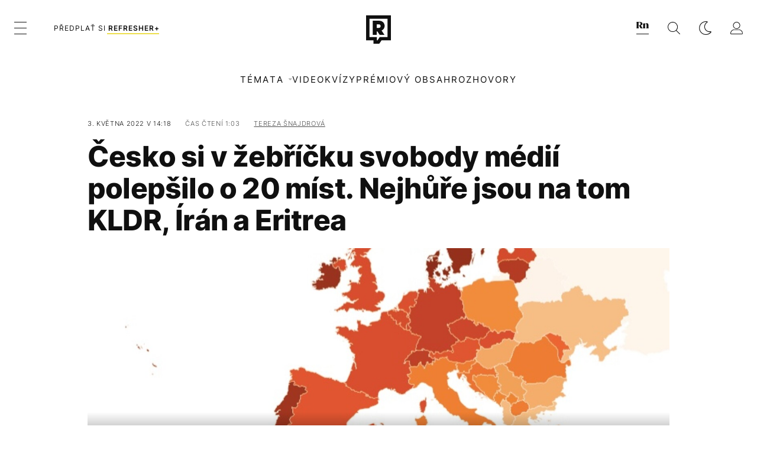

--- FILE ---
content_type: text/html; charset=UTF-8
request_url: https://refresher.cz/114405-Cesko-si-v-zebricku-svobody-medii-polepsilo-o-20-mist-Nejhure-jsou-na-tom-KLDR-Iran-a-Eritrea
body_size: 28194
content:
<!DOCTYPE html>
<html lang="cs">
<head>
	<title>Svoboda slova 2022: Česko si polepšilo a obsadilo 20. příčku | REFRESHER.cz</title>
<meta http-equiv="Content-Type" content="text/html; charset=UTF-8" />
<meta name="revisit-after" content="1 days" />
<meta name="robots" content="max-image-preview:large, max-video-preview:-1, max-snippet:-1" />
<meta name="author" content="REFRESHER" />
<meta name="copyright" content="REFRESHER Media, s.r.o." />
<meta name="description" content="Reportéři bez hranic vydali žebříček Press Freedom Index, který každoročně mapuje, jak je na tom svoboda slova v různých zemích světa. Česko si po odchodu expremiéra Andreje Babiše (ANO) polepšilo a obsadilo 20. příčku." />
<meta name="news_keywords" content="refresher, hudba, moda, lifestyle" />
<meta name="theme-color" content="#101010"/>
<meta property="og:title" content="Svoboda slova 2022: Česko si polepšilo a obsadilo 20. příčku" />
<meta property="og:description" content="Reportéři bez hranic vydali žebříček Press Freedom Index, který každoročně mapuje, jak je na tom svoboda slova v různých zemích světa. Česko si po odchodu expremiéra Andreje Babiše (ANO) polepšilo a obsadilo 20. příčku." />
<meta property="og:image" content="https://refstatic.sk/article/53bfa9021eefab4c706f.jpg?ic=0x111x753x396&is=1200x630c&c=2w&s=23f45be8ff6a96884e9196a4b76573fe402384ce36feeff9d9058c26afef9949" />
<meta property="og:image:secure_url" content="https://refstatic.sk/article/53bfa9021eefab4c706f.jpg?ic=0x111x753x396&is=1200x630c&c=2w&s=23f45be8ff6a96884e9196a4b76573fe402384ce36feeff9d9058c26afef9949" />
<meta property="og:image:width" content="1200" />
<meta property="og:image:height" content="630" />
<meta property="og:type" content="article" />
<meta property="fb:app_id" content="516136231783051" />
<meta property="og:url" content="https://refresher.cz/114405-Cesko-si-v-zebricku-svobody-medii-polepsilo-o-20-mist-Nejhure-jsou-na-tom-KLDR-Iran-a-Eritrea" />
<meta property="article:author" content="https://www.facebook.com/refresher.sk" />
<meta name="twitter:card" content="summary_large_image" />
<meta name="twitter:site" content="@refreshersk" />
<meta name="twitter:title" content="Svoboda slova 2022: Česko si polepšilo a obsadilo 20. příčku" />
<meta name="twitter:description" content="Reportéři bez hranic vydali žebříček Press Freedom Index, který každoročně mapuje, jak je na tom svoboda slova v různých zemích světa. Česko si po odchodu expremiéra Andreje Babiše (ANO) polepšilo a obsadilo 20. příčku." />
<meta name="twitter:image" content="https://refstatic.sk/article/53bfa9021eefab4c706f.jpg?ic=0x111x753x396&is=1200x630c&c=2w&s=23f45be8ff6a96884e9196a4b76573fe402384ce36feeff9d9058c26afef9949" />
<meta name="google-site-verification" content="qRqTWtUnO7KQ6SPVnsORSm0a-qGrkXW06FuxIjik3Kk" />
<meta name="viewport" content="width=device-width, initial-scale=1, viewport-fit=cover" />
<meta name="mobile-web-app-capable" content="yes" />
<meta name="apple-mobile-web-app-status-bar-style" content="black-translucent" />
<meta name="apple-itunes-app" content="app-id=1671529030, app-argument=https://refresher.cz/114405-Cesko-si-v-zebricku-svobody-medii-polepsilo-o-20-mist-Nejhure-jsou-na-tom-KLDR-Iran-a-Eritrea" />
<meta name="application-name" content="REFRESHER.sk"/>
<meta name="msapplication-TileColor" content="#000000"/>
<meta name="msapplication-square70x70logo" content="https://refresher.cz/static/css/img/icons/ms-128x128.png"/>
<meta name="msapplication-square150x150logo" content="https://refresher.cz/static/css/img/icons/ms-270x270.png"/>
<meta name="msapplication-wide310x150logo" content="https://refresher.cz/static/css/img/icons/ms-558x270.png"/>
<meta name="msapplication-square310x310logo" content="https://refresher.cz/static/css/img/icons/ms-558x558.png"/>
<link rel="apple-touch-icon" href="https://refresher.cz/static/other/pwa/apple-touch-icon-192x192.png">
<link rel="apple-touch-icon" sizes="152x152" href="https://refresher.cz/static/other/pwa/apple-touch-icon-152x152.png">
<link rel="apple-touch-icon" sizes="167x167" href="https://refresher.cz/static/other/pwa/apple-touch-icon-167x167.png">
<link rel="apple-touch-icon" sizes="180x180" href="https://refresher.cz/static/other/pwa/apple-touch-icon-180x180.png">
<link rel="apple-touch-startup-image" media="(width: 414px) and (height: 896px) and (-webkit-device-pixel-ratio: 3)" href="https://refresher.cz/static/other/pwa/apple-launch-1242x2688.png">
<link rel="apple-touch-startup-image" media="(width: 414px) and (height: 896px) and (-webkit-device-pixel-ratio: 2)" href="https://refresher.cz/static/other/pwa/apple-launch-828x1792.png">
<link rel="apple-touch-startup-image" media="(width: 375px) and (height: 812px) and (-webkit-device-pixel-ratio: 3)" href="https://refresher.cz/static/other/pwa/apple-launch-1125x2436.png">
<link rel="apple-touch-startup-image" media="(width: 414px) and (height: 736px) and (-webkit-device-pixel-ratio: 3)" href="https://refresher.cz/static/other/pwa/apple-launch-1242x2208.png">
<link rel="apple-touch-startup-image" media="(width: 375px) and (height: 667px) and (-webkit-device-pixel-ratio: 2)" href="https://refresher.cz/static/other/pwa/apple-launch-750x1334.png">
<link rel="apple-touch-startup-image" media="(width: 1024px) and (height: 1366px) and (-webkit-device-pixel-ratio: 2)" href="https://refresher.cz/static/other/pwa/apple-launch-2048x2732.png">
<link rel="apple-touch-startup-image" media="(width: 834px) and (height: 1112px) and (-webkit-device-pixel-ratio: 2)" href="https://refresher.cz/static/other/pwa/apple-launch-1668x2224.png">
<link rel="apple-touch-startup-image" media="(width: 768px) and (height: 1024px) and (-webkit-device-pixel-ratio: 2)" href="https://refresher.cz/static/other/pwa/apple-launch-1536x2048.png">
<link rel="icon" type="image/png" href="https://refresher.cz/static/css/img/favicon-b.png"/>
<link rel="icon" type="image/png" href="https://refresher.cz/static/css/img/favicon-w.png" media="(prefers-color-scheme: dark)"/>
<link rel="alternate" type="application/rss+xml" href="https://refresher.cz/rss" title="REFRESHER.cz RSS" />
<link rel="manifest" href="/manifest.json">
<link rel="preconnect" href="https://refstatic.sk">
<link rel="dns-prefetch" href="https://refstatic.sk">
<link rel="dns-prefetch" href="https://tracker.refresher.cz">
<link rel="preconnect" href="https://www.googletagmanager.com">
<link rel="preconnect" href="https://gask.hit.gemius.pl">
<link rel="dns-prefetch" href="//adx.adform.net">
<link rel="dns-prefetch" href="//a.teads.tv">
<link rel="canonical" href="https://refresher.cz/114405-Cesko-si-v-zebricku-svobody-medii-polepsilo-o-20-mist-Nejhure-jsou-na-tom-KLDR-Iran-a-Eritrea">
<style type="text/css">.sprite{ background-image: url(https://refresher.cz/static/css/img/sprite.webp?v=15); background-size: 500px 500px; background-repeat: no-repeat; } .no-webp .sprite{ background-image: url(https://refresher.cz/static/css/img/sprite.png?v=15); }</style>
            <script async type="text/javascript" src="https://securepubads.g.doubleclick.net/tag/js/gpt.js"></script>
                <link rel="stylesheet" href="/build/main.373d02a4.css" type="text/css"/>
            <link rel="stylesheet" href="/build/redesign.d0a11a71.css" type="text/css"/>
            <link rel="stylesheet" href="/build/249.64c1594d.css" type="text/css"/>
            <link rel="stylesheet" href="/build/redesign-article.e68073d1.css" type="text/css"/>
                <script src="/build/runtime.4a257db4.js" defer type="text/javascript"></script>
            <script src="/build/781.6448189f.js" defer type="text/javascript"></script>
            <script src="/build/main.a8ce0320.js" defer type="text/javascript"></script>
            <script src="/build/redesign.eb74d20c.js" defer type="text/javascript"></script>
            <script src="/build/101.f00710f3.js" defer type="text/javascript"></script>
            <script src="/build/249.9c5ff926.js" defer type="text/javascript"></script>
            <script src="/build/redesign-article.744366f7.js" defer type="text/javascript"></script>
            <style>
    .fc-button.fc-cta-do-not-consent.fc-secondary-button {
        position: absolute !important;
        top: 0 !important;
        right: 24px !important;
    }
    body div.fc-consent-root .fc-dialog {
        position: relative !important;
        padding-top: 35px !important;
        margin: 0 !important;
    }
    body div.fc-consent-root .fc-primary-button {
        margin-left: 0 !important;
    }
    @media screen and (max-width: 480px) {
        body div.fc-consent-root .fc-choice-dialog .fc-footer-buttons-container {
            height: auto !important;
        }
    }
</style></head>
    <body
            data-tracker="https://refresher.cz/services/tracker/"
            data-base-url="https://refresher.cz"
            data-abtest-version="0"
            data-app=""
    >
        <script type="text/javascript">
            if( document.cookie && document.cookie.indexOf('nativeApp') > 0 ) {
                document.body.classList.add('in-app');
                if (window.matchMedia && window.matchMedia('(prefers-color-scheme: dark)').matches) {
                    document.body.classList.add('dark');
                } else {
                    document.body.classList.add('light');
                }
            } else {
                const themeLocalStorage = localStorage.getItem("theme");
                if (['dark', 'light'].includes(themeLocalStorage)) {
                    document.body.classList.add(themeLocalStorage);
                } else if (window.matchMedia && window.matchMedia('(prefers-color-scheme: dark)').matches) {
                    document.body.classList.add('dark');
                } else {
                    document.body.classList.add('light');
                }
            }
        </script>
		<script type="text/javascript">
		var pp_gemius_use_cmp = true;
		var pp_gemius_identifier = 'B82QneuKY6scUKbrHijI13aIXqxNuC_QDvVn3a0rlVv.Q7';
		const url_frontend = 'https://refresher.cz';
		var moretext = "Zobrazit více";
		var logged_in = false;
		const server_pub_key = 'BH3T-TBzLBoMEM3OzU0i4TZ5Q_kxNjrTT8mpKgigVw42LsUwwwWaAL6VP9uVaVqEfihqACVv9txX4u7SjIuVS7A';
		const url_static = 'https://refresher.cz/static';
		const browser_notifications = false;
		const user_type = 'anonym';

        window.tracker = {
            events: [],
            project: "refresher",
            locale: "cs",
            tracker: "cz",
                        abtest: "0",
            endpoint: "https://refresher.cz/services/tracker/",
            domain: ".refresher.cz",
            event: function (type, data) {
                this.events.push({type: type, data: data});
            },
        };
		</script>
		<div id="fb-root"></div>

        
                                    
<div class="header__holder--redesigned" data-is-article="1">
    <div class="Header-PullReload">
        <div class="Header-PullReload-Bg"></div>
        <div class="Header-PullReload-Loader"></div>
    </div>
</div>
<div class="header--redesigned" data-header >
    <nav class="header" data-is-article="1">
        <div class="header__top-wrap" data-header-top>
            <div class="header__top">
                <div class="header__top-soyoudontforget">
                                        <div>
                                                                                    Svátek má Milena
                                                                        </div>
                </div>
                <div class="header__top-projects">
                    <ul>
                        <li><a href="https://refresher.cz/benefity">Benefity</a></li>
                        <li><a href="https://refresher.cz/filmy-a-serialy/databaze">Filmová databáze</a></li>
                         <li><a href="https://shop.refresher.sk">Shop</a></li>
                        <li><a href="https://market.refresher.cz">Market</a></li>
                    </ul>
                </div>
                <div class="header__top-miscellaneous">
                    <ul>
                        <li><a href="https://onas.refresher.cz">O nás</a></li>
                        <li><a href="https://onas.refresher.cz/kariera">Kariéra</a></li>
                        <li><a href="https://onas.refresher.cz/#kontakt">Kontakt</a></li>
                    </ul>
                </div>
            </div>
        </div>
        <div class="header__mid" data-header-mid>
            <div class="header__mid-categories"><div class="header__mid-categories-button icon icon-menu" data-header-menu-button-desktop></div></div>
                                                                            <div class="header__mid-subscribe">
                    <a href="https://refresher.cz/plus"
                       data-ga-event="subscribe_header_banner" data-ga-interaction-type="click"
                    >Předplať si <b>refresher+</b></a>
                </div>
                        <div class="header__mid-logo"><a href="https://refresher.cz/" title="Refresher logo"><i class="icon icon-refresher-badge"></i></a></div>
            <div class="header__mid-hotkeys">
                <a href="https://news.refresher.cz/" data-modal-open="project_switch_news" title="PŘEJÍT NA NEWS"><i class="icon icon-refresher-news-badge"></i></a>
                                                <a href="https://refresher.cz/vyhladavanie" title="Vyhledávání" class="header__search-button"><i class="icon icon-search"></i></a>
                <i class="icon icon-color-scheme-dark d-none d-xl-block" data-menu-dropdown-button="color-scheme"></i>
                <i class="header__mid-hotkeys__avatar d-none d-xl-none"  data-header-menu-profile-button><img src="" alt="avatar"></i>
                <i class="header__mid-hotkeys__avatar d-none " data-menu-dropdown-button="profile-crossroad"><img src="" alt="avatar"></i>
                <a href="https://refresher.cz/prihlaseni" class="" title="Přihlásit se"><i class="icon icon-profile"></i></a>
                <i class="icon icon-menu d-xl-none" data-header-menu-button-mobile></i>
            </div>

            <div class="header__dropdown" data-menu-dropdown="color-scheme">
                <div class="header__dropdown-wrap">
                    <div class="header__dropdown-item" data-color-scheme="light"><i class="icon icon-color-scheme-light"></i> <div>Světlý režim</div></div>
                    <div class="header__dropdown-item" data-color-scheme="dark"><i class="icon icon-color-scheme-dark"></i> <div>Tmavý režim</div></div>
                    <div class="header__dropdown-item" data-color-scheme="auto"><i class="icon icon-color-scheme-device-mobile"></i> <div>Podle zařízení</div></div>
                </div>
            </div>

            <div class="header__dropdown" data-menu-dropdown="profile-crossroad">
                <div class="header__dropdown-wrap">
                    <div class="profile-crossroad">
                        <div class="profile-crossroad-wrap">
                                                    </div>
                    </div>
                </div>
            </div>
        </div>
        <div class="header__bottom-wrap" data-header-bottom>
            <div>
                <div class="header__bottom header__bottom--mobile" data-ga-event="header-links-mobile"
                     data-ga-interaction-type="view">
                                        <div class="header__bottom-link header__bottom-link--dropdown" data-modal-open="topics"
                         data-ga-event="header-links-mobile" data-ga-interaction-type="click"
                         data-ga-interaction-option="topics">Témata</div>
                    <div class="header__bottom-link header__bottom-link--dropdown" data-modal-open="latest"
                         data-ga-event="header-links-mobile" data-ga-interaction-type="click"
                         data-ga-interaction-option="latest">Nejnovější</div>
                    <div class="header__bottom-link header__bottom-link--dropdown" data-modal-open="most-read"
                         data-ga-event="header-links-mobile" data-ga-interaction-type="click"
                         data-ga-interaction-option="most-read">Nejčtenější</div>
                                            <a href="https://refresher.cz/video" class="header__bottom-link"
                           data-ga-event="header-links-mobile" data-ga-interaction-type="click"
                           data-ga-interaction-option="video">Video</a>
                                                            <a href="https://refresher.cz/kvizy" class="header__bottom-link"
                       data-ga-event="header-links-mobile" data-ga-interaction-type="click"
                       data-ga-interaction-option="quiz">Kvízy</a>
                    <a href="https://refresher.cz/podcasty" class="header__bottom-link"
                       data-ga-event="header-links-mobile" data-ga-interaction-type="click"
                       data-ga-interaction-option="podcasts">Podcasty</a>
                    <a href="https://refresher.cz/refresher/rozhovory"
                       class="header__bottom-link" data-ga-event="header-links-mobile" data-ga-interaction-type="click"
                       data-ga-interaction-option="interviews">Rozhovory</a>
                </div>
                <div class="header__bottom header__bottom--desktop h-scroll">
                                        <div class="header__bottom-link header__bottom-link--dropdown" data-modal-open="topics">Témata</div>
                                            <a href="https://refresher.cz/video" class="header__bottom-link">Video</a>
                        <a href="https://refresher.cz/kvizy" class="header__bottom-link">Kvízy</a>
                        <a href="https://refresher.cz/odporucane/plus" class="header__bottom-link">Prémiový obsah</a>
                                        <a href="https://refresher.cz/refresher/rozhovory" class="header__bottom-link">Rozhovory</a>

                </div>
            </div>
        </div>

        <div class="header__menu" data-header-menu>
            <div class="header__menu-head">
                <i class="icon icon-color-scheme-dark" data-color-scheme-switch></i>
                <div class="header__menu-head-logo">
                    <a href="https://refresher.cz/" title="Refresher logo">
                        <i class="icon icon-refresher-badge"></i>
                    </a>
                </div>
                <i class="icon icon-menu-x" data-header-menu-close></i>
            </div>
            <div class="header__menu-search">
                <form class="header__menu-search-form" action="https://refresher.cz/vyhladavanie" method="get" style="display: block;" data-cy="header-search-form">
                    <input type="search" class="header__menu-search-input" name="q" placeholder="Hledat" data-cy="header-search-input">
                    <i class="search-icon"></i>
                </form>
            </div>
            <div class="header__menu-wrap --search --hide">
                <div class="header__menu-wrap-container">
                    <div class="search__filter">
    <div class="search__filter-label">
        Filtr vyhledávání
    </div>
    <div class="search__filter-switch">
        <label class="switcher --inverted" data-cy="search-filter-articles">
            <input type="checkbox" name="exclude[]" value="articles"
                               >
            <span>Články</span>
        </label>
    </div>
    <div class="search__filter-switch">
        <label class="switcher --inverted" data-cy="search-filter-topics">
            <input type="checkbox" name="exclude[]" value="topics"
                               >
            <span>Témata</span>
        </label>
    </div>
    <div class="search__filter-switch">
        <label class="switcher --inverted" data-cy="search-filter-users">
            <input type="checkbox" name="exclude[]" value="users"
                               >
            <span>Uživatelé</span>
        </label>
    </div>
    <div class="search__filter-switch">
        <label class="switcher --inverted" data-cy="search-filter-movies">
            <input type="checkbox" name="exclude[]" value="movies"
                               >
            <span>Filmy a seriály</span>
        </label>
    </div>
</div>
                    <div class="search__content"></div>
                </div>
            </div>
            <div class="header__menu-wrap --categories">
                <div class="header__menu-top">
                    <div class="header__menu-category">
                        <div class="header__menu-category-h">Hlavní témata</div>
                        <ul class="header__menu-category-ul">
                                                                                                <li class="header__menu-category-li">
                                        <a href="https://refresher.cz/tema/rodina-vztahy-sex"
                                           style="border-color: #320af6;"
                                           class="header__menu-category-li-a"
                                        >Rodina, Vztahy, Sex</a>
                                    </li>
                                                                    <li class="header__menu-category-li">
                                        <a href="https://refresher.cz/tema/krimi-a-true-crime"
                                           style="border-color: #320af6;"
                                           class="header__menu-category-li-a"
                                        >Krimi a true crime</a>
                                    </li>
                                                                    <li class="header__menu-category-li">
                                        <a href="https://refresher.cz/tema/vzdelani-kariera"
                                           style="border-color: #AE83FF;"
                                           class="header__menu-category-li-a"
                                        >Vzdělání &amp; Kariéra</a>
                                    </li>
                                                                    <li class="header__menu-category-li">
                                        <a href="https://refresher.cz/tema/zdravi"
                                           style="border-color: #9AC000;"
                                           class="header__menu-category-li-a"
                                        >Zdraví</a>
                                    </li>
                                                                    <li class="header__menu-category-li">
                                        <a href="https://refresher.cz/tema/beauty"
                                           style="border-color: #320af6;"
                                           class="header__menu-category-li-a"
                                        >Beauty</a>
                                    </li>
                                                                    <li class="header__menu-category-li">
                                        <a href="https://refresher.cz/tema/fashion"
                                           style="border-color: #320af6;"
                                           class="header__menu-category-li-a"
                                        >Fashion</a>
                                    </li>
                                                                    <li class="header__menu-category-li">
                                        <a href="https://refresher.cz/tema/gastro"
                                           style="border-color: #320af6;"
                                           class="header__menu-category-li-a"
                                        >Gastro</a>
                                    </li>
                                                                    <li class="header__menu-category-li">
                                        <a href="https://refresher.cz/tema/design-art"
                                           style="border-color: #320af6;"
                                           class="header__menu-category-li-a"
                                        >Design &amp; Art</a>
                                    </li>
                                                                    <li class="header__menu-category-li">
                                        <a href="https://refresher.cz/tema/cestovani-volny-cas"
                                           style="border-color: #320af6;"
                                           class="header__menu-category-li-a"
                                        >Cestování &amp; Volný čas</a>
                                    </li>
                                                                    <li class="header__menu-category-li">
                                        <a href="https://refresher.cz/tema/filmy-a-serialy"
                                           style="border-color: #C7A700;"
                                           class="header__menu-category-li-a"
                                        >Filmy &amp; Seriály</a>
                                    </li>
                                                                    <li class="header__menu-category-li">
                                        <a href="https://refresher.cz/tema/showbiz-zabava"
                                           style="border-color: #320af6;"
                                           class="header__menu-category-li-a"
                                        >Showbiz &amp; Zábava</a>
                                    </li>
                                                                    <li class="header__menu-category-li">
                                        <a href="https://refresher.cz/tema/hudba"
                                           style="border-color: #320af6;"
                                           class="header__menu-category-li-a"
                                        >Hudba</a>
                                    </li>
                                                                    <li class="header__menu-category-li">
                                        <a href="https://refresher.cz/tema/tech"
                                           style="border-color: #D00B92;"
                                           class="header__menu-category-li-a"
                                        >Tech &amp; Gaming</a>
                                    </li>
                                                                    <li class="header__menu-category-li">
                                        <a href="https://refresher.cz/tema/sport"
                                           style="border-color: #34C4F1;"
                                           class="header__menu-category-li-a"
                                        >Sport</a>
                                    </li>
                                                                                    </ul>
                    </div>
                    <div class="header__menu-category header__menu-category--news">
                        <div class="header__menu-category-h">Aktuální témata</div>
                        <ul class="header__menu-category-ul">
                                                                                                <li class="header__menu-category-li">
                                        <a href="https://refresher.cz/tema/gastro"
                                           style="border-color: #320af6;"
                                           class="header__menu-category-li-a"
                                        >Gastro</a>
                                    </li>
                                                                    <li class="header__menu-category-li">
                                        <a href="https://refresher.cz/tema/filmy-a-serialy"
                                           style="border-color: #C7A700;"
                                           class="header__menu-category-li-a"
                                        >Filmy &amp; Seriály</a>
                                    </li>
                                                                    <li class="header__menu-category-li">
                                        <a href="https://refresher.cz/tema/bachelor-cesko"
                                           style="border-color: #320af6;"
                                           class="header__menu-category-li-a"
                                        >Bachelor Česko</a>
                                    </li>
                                                                    <li class="header__menu-category-li">
                                        <a href="https://refresher.cz/tema/gastro-tipy"
                                           style="border-color: #320af6;"
                                           class="header__menu-category-li-a"
                                        >Gastro tipy</a>
                                    </li>
                                                                    <li class="header__menu-category-li">
                                        <a href="https://refresher.cz/tema/rozhovory"
                                           style="border-color: #1167FF;"
                                           class="header__menu-category-li-a"
                                        >Rozhovory</a>
                                    </li>
                                                                    <li class="header__menu-category-li">
                                        <a href="https://refresher.cz/tema/dusevne-zdravie"
                                           style="border-color: #320af6;"
                                           class="header__menu-category-li-a"
                                        >Duševní zdraví</a>
                                    </li>
                                                                    <li class="header__menu-category-li">
                                        <a href="https://refresher.cz/tema/filmy-2026"
                                           style="border-color: #320af6;"
                                           class="header__menu-category-li-a"
                                        >Filmy 2026</a>
                                    </li>
                                                                    <li class="header__menu-category-li">
                                        <a href="https://refresher.cz/tema/showbiz-zabava"
                                           style="border-color: #320af6;"
                                           class="header__menu-category-li-a"
                                        >Showbiz &amp; Zábava</a>
                                    </li>
                                                                                    </ul>
                    </div>
                </div>

                <div class="header__menu-bot is-shown" data-menu-bot>                    <div class="header__menu-category">
                        <div class="header__menu-category-h">Jiné formáty</div>
                        <ul class="header__menu-category-ul">
                            <li class="header__menu-category-li"><a href="https://refresher.cz/odporucane" class="header__menu-category-li-a">Doporučené</a></li>
                            <li class="header__menu-category-li"><a href="https://refresher.cz/video" class="header__menu-category-li-a">Video</a></li>
                            <li class="header__menu-category-li"><a href="https://refresher.cz/podcasty" class="header__menu-category-li-a">Podcasty</a></li>
                            <li class="header__menu-category-li"><a href="https://refresher.cz/kvizy" class="header__menu-category-li-a">Kvízy</a></li>
                            <li class="header__menu-category-li"><a href="https://refresher.cz/refresher/rozhovory" class="header__menu-category-li-a">Rozhovory</a></li>
                        </ul>
                    </div>

                    <div class="header__menu-category header__menu-category--single">
                        <div class="header__menu-category-h">Předplatné</div>
                        <ul class="header__menu-category-ul">
                            <li class="header__menu-category-li"><a href="https://refresher.cz/odporucane/plus" class="header__menu-category-li-a">Prémiový obsah</a></li>
                            <li class="header__menu-category-li"><a href="https://refresher.cz/benefity" class="header__menu-category-li-a">Benefity</a></li>
                            <li class="header__menu-category-li"><a href="https://refresher.cz/plus" class="header__menu-category-li-a">Předplatit</a></li>
                        </ul>
                    </div>

                    <div class="header__menu-category">
                        <div class="header__menu-category-h">Refresher</div>
                        <ul class="header__menu-category-ul">
                            <li class="header__menu-category-li"><a href="https://onas.refresher.cz" class="header__menu-category-li-a">O nás</a></li>
                            <li class="header__menu-category-li"><a href="https://onas.refresher.cz/#hodnoty" class="header__menu-category-li-a">Hodnoty</a></li>
                            <li class="header__menu-category-li"><a href="https://insider.refresher.cz" class="header__menu-category-li-a">Insider</a></li>
                            <li class="header__menu-category-li"><a href="https://onas.refresher.cz/kariera" class="header__menu-category-li-a">Kariéra</a></li>
                            <li class="header__menu-category-li"><a href="https://onas.refresher.cz/vlastnicka-struktura-spolecnosti#historie" class="header__menu-category-li-a">Historie</a></li>
                            <li class="header__menu-category-li"><a href="https://onas.refresher.cz/#kontakt" class="header__menu-category-li-a">Kontakt</a></li>
                            <li class="header__menu-category-li"><a href="https://onas.refresher.cz/reklama" class="header__menu-category-li-a">Reklama</a></li>
                        </ul>
                    </div>

                    <div class="header__menu-category">
                        <div class="header__menu-category-h">Naše projekty</div>
                        <ul class="header__menu-category-ul">
                            <li class="header__menu-category-li"><a href="https://disrupter.refresher.cz/" class="header__menu-category-li-a">Disrupter</a></li>
                            <li class="header__menu-category-li"><a href="https://shop.refresher.sk" class="header__menu-category-li-a">Shop</a></li>
                            <li class="header__menu-category-li"><a href="https://refresher.cz/filmy-a-serialy/databaze" class="header__menu-category-li-a">Filmová databáze</a></li>
                             <li class="header__menu-category-li"><a href="https://market.refresher.cz" class="header__menu-category-li-a">Market</a></li>
                        </ul>
                    </div>
                </div>

                <div class="header__menu-foot">
                                        <div class="header__menu-foot-namesday">
                                                                                    Svátek má Milena
                                                                        </div>
                    <div class="header__menu-foot-switch">
                                                    <span>CZ</span><a href="https://refresher.sk">SK</a><a href="https://refresher.hu">HU</a>
                                            </div>                 </div>
            </div>
        </div>

        <div class="header__menu" data-header-menu="profile">
            <div class="header__menu-head">
                <i class="icon icon-color-scheme-dark"></i>
                <div class="header__menu-head-logo">
                    <i class="icon icon-refresher-badge"></i>
                </div>
                <i class="icon icon-menu-x" data-header-menu-close></i>
            </div>

            


            <div class="profile-crossroad">
                            </div>

        </div>
    </nav>




    <div class="overlay" data-overlay></div>
    <div class="header__modal" data-modal="topics">
        <div class="header__modal-head" data-modal-close>
            <div class="header__modal-button"></div>
        </div>
        <div class="header__modal-body">
            <div class="header__menu-wrap">
                <div class="header__menu-top">
                    <div class="header__menu-category">
                        <div class="header__menu-category-h">Hlavní témata</div>
                        <ul class="header__menu-category-ul">
                                                                                                <li class="header__menu-category-li">
                                        <a href="https://refresher.cz/tema/rodina-vztahy-sex"
                                           class="header__menu-category-li-a"
                                        >Rodina, Vztahy, Sex</a>
                                    </li>
                                                                    <li class="header__menu-category-li">
                                        <a href="https://refresher.cz/tema/krimi-a-true-crime"
                                           class="header__menu-category-li-a"
                                        >Krimi a true crime</a>
                                    </li>
                                                                    <li class="header__menu-category-li">
                                        <a href="https://refresher.cz/tema/vzdelani-kariera"
                                           class="header__menu-category-li-a"
                                        >Vzdělání &amp; Kariéra</a>
                                    </li>
                                                                    <li class="header__menu-category-li">
                                        <a href="https://refresher.cz/tema/zdravi"
                                           class="header__menu-category-li-a"
                                        >Zdraví</a>
                                    </li>
                                                                    <li class="header__menu-category-li">
                                        <a href="https://refresher.cz/tema/beauty"
                                           class="header__menu-category-li-a"
                                        >Beauty</a>
                                    </li>
                                                                    <li class="header__menu-category-li">
                                        <a href="https://refresher.cz/tema/fashion"
                                           class="header__menu-category-li-a"
                                        >Fashion</a>
                                    </li>
                                                                    <li class="header__menu-category-li">
                                        <a href="https://refresher.cz/tema/gastro"
                                           class="header__menu-category-li-a"
                                        >Gastro</a>
                                    </li>
                                                                    <li class="header__menu-category-li">
                                        <a href="https://refresher.cz/tema/design-art"
                                           class="header__menu-category-li-a"
                                        >Design &amp; Art</a>
                                    </li>
                                                                    <li class="header__menu-category-li">
                                        <a href="https://refresher.cz/tema/cestovani-volny-cas"
                                           class="header__menu-category-li-a"
                                        >Cestování &amp; Volný čas</a>
                                    </li>
                                                                    <li class="header__menu-category-li">
                                        <a href="https://refresher.cz/tema/filmy-a-serialy"
                                           class="header__menu-category-li-a"
                                        >Filmy &amp; Seriály</a>
                                    </li>
                                                                    <li class="header__menu-category-li">
                                        <a href="https://refresher.cz/tema/showbiz-zabava"
                                           class="header__menu-category-li-a"
                                        >Showbiz &amp; Zábava</a>
                                    </li>
                                                                    <li class="header__menu-category-li">
                                        <a href="https://refresher.cz/tema/hudba"
                                           class="header__menu-category-li-a"
                                        >Hudba</a>
                                    </li>
                                                                    <li class="header__menu-category-li">
                                        <a href="https://refresher.cz/tema/tech"
                                           class="header__menu-category-li-a"
                                        >Tech &amp; Gaming</a>
                                    </li>
                                                                    <li class="header__menu-category-li">
                                        <a href="https://refresher.cz/tema/sport"
                                           class="header__menu-category-li-a"
                                        >Sport</a>
                                    </li>
                                                                                    </ul>
                    </div>
                    <div class="header__menu-category header__menu-category--topics">
                        <div class="header__menu-category-h">Aktuální témata</div>
                        <ul class="header__menu-category-ul">
                                                                                                <li class="header__menu-category-li">
                                        <a href="https://refresher.cz/tema/gastro"
                                           class="header__menu-category-li-a"
                                        >Gastro</a>
                                    </li>
                                                                    <li class="header__menu-category-li">
                                        <a href="https://refresher.cz/tema/filmy-a-serialy"
                                           class="header__menu-category-li-a"
                                        >Filmy &amp; Seriály</a>
                                    </li>
                                                                    <li class="header__menu-category-li">
                                        <a href="https://refresher.cz/tema/bachelor-cesko"
                                           class="header__menu-category-li-a"
                                        >Bachelor Česko</a>
                                    </li>
                                                                    <li class="header__menu-category-li">
                                        <a href="https://refresher.cz/tema/gastro-tipy"
                                           class="header__menu-category-li-a"
                                        >Gastro tipy</a>
                                    </li>
                                                                    <li class="header__menu-category-li">
                                        <a href="https://refresher.cz/tema/rozhovory"
                                           class="header__menu-category-li-a"
                                        >Rozhovory</a>
                                    </li>
                                                                    <li class="header__menu-category-li">
                                        <a href="https://refresher.cz/tema/dusevne-zdravie"
                                           class="header__menu-category-li-a"
                                        >Duševní zdraví</a>
                                    </li>
                                                                    <li class="header__menu-category-li">
                                        <a href="https://refresher.cz/tema/filmy-2026"
                                           class="header__menu-category-li-a"
                                        >Filmy 2026</a>
                                    </li>
                                                                    <li class="header__menu-category-li">
                                        <a href="https://refresher.cz/tema/showbiz-zabava"
                                           class="header__menu-category-li-a"
                                        >Showbiz &amp; Zábava</a>
                                    </li>
                                                                                    </ul>
                    </div>
                </div>
            </div>
        </div>
    </div>
    <div class="header__modal" data-modal="latest">
        <div class="header__modal-head" data-modal-close>
            <div class="header__modal-button"></div>
        </div>
        <div class="header__modal-body">
            <div data-modal-loader></div>
        </div>
    </div>
    <div class="header__modal" data-modal="most-read">
        <div class="header__modal-head" data-modal-close>
            <div class="header__modal-button"></div>
        </div>
        <div class="header__modal-body">
            <div data-modal-loader></div>
        </div>
    </div>
    <div class="header__modal" data-modal="project_switch_news">
        <div class="header__modal-head" data-modal-close>
            <div class="header__modal-button"></div>
        </div>
        <div class="header__modal-body">
            <div class="project-switch">
                <div><div class="project-switch__logo"></div></div>
                <div class="project-switch__h">Zpravodajský portál pro moderní generaci, která se zajímá o aktuální dění.</div>
                <div class="project-switch__p">Zajímá tě aktuální dění? Zprávy z domova i ze světa najdeš na zpravodajském webu. Čti reportáže, rozhovory i komentáře z různých oblastí. Sleduj Refresher News, pokud chceš být v obraze.</div>
                <div class="project-switch__checkbox">
                    <label class="form-control-checkbox" data-project-switch-alert-toggle>
                        <input class="form-control-checkbox__input" type="checkbox" data-project-switch-alert-toggle-checkbox>
                        <span class="form-control-checkbox__checkmark-border"></span>
                        <span class="form-control-checkbox__checkmark"></span>
                        <span class="form-control-checkbox__label">Nezobrazovat toto upozornění</span>
                    </label>
                </div>
                <div class="project-switch__button">
                    <a href="https://news.refresher.cz/" class="btn btn-primary btn-icon"><span>PŘEJÍT NA NEWS</span>
                        <i class="icon-caret-right"></i></a>
                </div>
                <div class="project-switch__info">Kliknutím na tlačítko tě přesměrujeme na news.refresher.cz</div>
            </div>
        </div>
    </div>
    <div class="header__modal" data-modal="project_switch_lifestyle">
        <div class="header__modal-head" data-modal-close>
            <div class="header__modal-button"></div>
        </div>
        <div class="header__modal-body">
                    </div>
    </div>
</div>
                    
        
        
		
    
    
    
    
    <div id="protag-above_content"></div>
    <script type="text/javascript">
        window.googletag = window.googletag || { cmd: [] };
        window.protag = window.protag || { cmd: [] };
        window.protag.cmd.push(function () {
            window.protag.display("protag-above_content");
        });
    </script>



<div class="container">
    <article
            class="article"
            data-id="114405"
            data-alias="Cesko-si-v-zebricku-svobody-medii-polepsilo-o-20-mist-Nejhure-jsou-na-tom-KLDR-Iran-a-Eritrea"
            data-category-id="75"
            data-hide-ads="0"
            data-targeting-category="news"
            data-url="https://refresher.cz/114405-Cesko-si-v-zebricku-svobody-medii-polepsilo-o-20-mist-Nejhure-jsou-na-tom-KLDR-Iran-a-Eritrea"
                                    data-link-view="0"
                                                data-featured="0"
                        data-author-ids="687"
            data-category-ids="75"
            data-tag-ids=""
            data-active                                    data-section="1"
                >
                
        


        

        

                    <div
        class="article__headline"
                    style="--category-color: #7F8C8D;"
        >
    <div class="article__headline-info">
                    <div class="article__headline-info-item --publish-date">
                                3. května 2022 v 14:18
            </div>
                <div class="article__headline-info-item --reading-time">
            Čas čtení
                        1:03
        </div>
                                    <a class="article__headline-info-item --author" href="https://refresher.cz/profil/tereza-snajdrova">
                    Tereza Šnajdrová
                </a>
                    
                <div style="display: flex;">
                                </div>
    </div>
    <h1 class="article__headline-title">
        Česko si v žebříčku svobody médií polepšilo o 20 míst. Nejhůře jsou na tom KLDR, Írán a Eritrea
    </h1>
                                    <div class="article__headline-cover"
                                    id="gallery-1" data-ga-event="article_image" data-ga-interaction-placement="article_cover" data-ga-interaction-type="view"
                        >
                        <a href="https://refresher.cz/114405-Cesko-si-v-zebricku-svobody-medii-polepsilo-o-20-mist-Nejhure-jsou-na-tom-KLDR-Iran-a-Eritrea/gallery/1?return=image-1">
                                <picture>
                    <source srcset="https://refstatic.sk/article/Cesko-si-v-zebricku-svobody-medii-polepsilo-o-20-mist-Nejhure-jsou-na-tom-KLDR-Iran-a-Eritrea~53bfa9021eefab4c706f.jpg?is=1440x500c&amp;ic=0x214x753x268&amp;s=333fd673bb09297b354283d873547c5aef045f56fd8b068e9420f328a2fbdf96 1x, https://refstatic.sk/article/Cesko-si-v-zebricku-svobody-medii-polepsilo-o-20-mist-Nejhure-jsou-na-tom-KLDR-Iran-a-Eritrea~53bfa9021eefab4c706f.jpg?is=2160x750c&amp;ic=0x214x753x268&amp;s=931b8b9ab61a7719c1abd2edfa817e0498474dcbd4dbf8f5e1233c333c974034 2x"
                            media="(min-width: 600px)"/>
                    <source srcset="https://refstatic.sk/article/Cesko-si-v-zebricku-svobody-medii-polepsilo-o-20-mist-Nejhure-jsou-na-tom-KLDR-Iran-a-Eritrea~53bfa9021eefab4c706f.jpg?is=720x250c&amp;ic=0x214x753x268&amp;s=c777af76ba0b8e5021950b97df49562a094f60389ae9dc674163270170564b04 1x, https://refstatic.sk/article/Cesko-si-v-zebricku-svobody-medii-polepsilo-o-20-mist-Nejhure-jsou-na-tom-KLDR-Iran-a-Eritrea~53bfa9021eefab4c706f.jpg?is=1440x500c&amp;ic=0x214x753x268&amp;s=333fd673bb09297b354283d873547c5aef045f56fd8b068e9420f328a2fbdf96 2x"/>
                    <img src="https://refstatic.sk/article/Cesko-si-v-zebricku-svobody-medii-polepsilo-o-20-mist-Nejhure-jsou-na-tom-KLDR-Iran-a-Eritrea~53bfa9021eefab4c706f.jpg?is=720x250c&amp;ic=0x214x753x268&amp;s=c777af76ba0b8e5021950b97df49562a094f60389ae9dc674163270170564b04" alt="Česko si v žebříčku svobody médií polepšilo o 20 míst. Nejhůře jsou na tom KLDR, Írán a Eritrea"
                                                            data-ga-event="article_image" data-ga-interaction-placement="article_cover" data-ga-interaction-type="click"
                                                />
                </picture>
                                    <div class="article__headline-cover-source">
                        Zdroj:
                        Flourish/Refresher/volně k užití
                    </div>
                                            </a>
                    </div>
    
    <div class="article__headline-actions  "
         data-headline-actions
    >
        
        <div class="article__actions ">

    
            <a class="article__discussion"
           href="https://refresher.cz/114405-Cesko-si-v-zebricku-svobody-medii-polepsilo-o-20-mist-Nejhure-jsou-na-tom-KLDR-Iran-a-Eritrea#diskusia"
           data-cy="article-actions-discussion"
           aria-label="Diskutovat"
        >
            <div class="article__discussion-text">Diskutovat</div>
            <div class="article__discussion-icon"></div>
                    </a>
    
    
    <div class="article__share" data-cy="article-share" data-ga-event="article_share" data-ga-interaction-type="view">
        <div class="article__share-title --long">
            Sdílet
        </div>
    </div>

    <div class="article__bookmark"
                  data-cy="article-bookmark"
         data-ga-event="article_save" data-ga-interaction-type="view"
    >
        <div class="article__bookmark-button"
                          data-cy="article-bookmark-button"
        >
            <span class="article__bookmark-button-text --inactive --hide" data-ga-event="article_save" data-ga-interaction-type="click" data-ga-interaction-option="signed-in">
                Uložit
            </span>
            <span class="article__bookmark-button-text --active --hide" data-ga-event="article_save" data-ga-interaction-type="click" data-ga-interaction-option="signed-in">
                Uložené
            </span>
        </div>

        <div class="modal" data-type="login" data-cy="article-bookmark-login">
            <div class="modal-box">
                <div class="modal-content">
                    Musíš být přihlášený/á, abys mohl/a uložit článek.
                </div>
                <div class="modal-actions">
                    <a class="modal-button btn btn-primary"
                       data-type="confirm"
                       href="https://refresher.cz/prihlaseni?info=1"
                       data-cy="article-bookmark-login-confirm"
                       data-ga-event="article_save" data-ga-interaction-type="click" data-ga-interaction-option="anonymous"
                    >
                        Přihlásit se
                    </a>
                    <div class="modal-button btn btn-primary-outline"
                         data-type="cancel"
                         data-cy="article-bookmark-login-cancel"
                         data-ga-event="article_save" data-ga-interaction-type="click" data-ga-interaction-option="anonymous"
                    >
                        Zrušit
                    </div>
                </div>
            </div>
        </div>

        <div class="modal" data-type="error" data-cy="article-bookmark-error">
            <div class="modal-box">
                <div class="modal-content">
                    Nepodařilo se uložit změny. Zkus se nově přihlásit a zopakovat akci.
                    <br/><br/>
                    V případě že problémy přetrvávají, kontaktuj prosím administrátora.
                </div>
                <div class="modal-actions">
                    <div class="modal-button btn btn-primary"
                         data-type="cancel"
                         data-cy="article-bookmark-error-cancel"
                    >
                        OK
                    </div>
                </div>
            </div>
        </div>

    </div>

</div>
    </div>

</div>
        
        
        
        

<div
        class="article__content"
                    style="--category-color: #7F8C8D;"
                >
    
        
    
    
    <div class="article__content-articles">
            </div>

    
            <p class="article__content-intro">
            Reportéři bez hranic vydali žebříček Press Freedom Index, který každoročně mapuje, jak je na tom svoboda slova v různých zemích světa. Česko si po odchodu expremiéra Andreje Babiše (ANO) polepšilo a obsadilo 20. příčku.
        </p>
    
    
            <div class="article__content-area">
            <p>Co je pro nás přirozené, to může být v jiné zemi zakázané a jinak tomu není ani v případě svobody slova. Reportéři bez hranic sestavili již tradiční žebříček <a href="https://rsf.org/en/index" target="_blank" rel="noopener">Press Freedom Index</a>, který mapuje, jak je na tom svoboda slova v různých zemích světa. Česká republika si po odstupu Andreje Babiše (ANO) z premiérského postu polepšila a vyšvihla se až na 20. příčku. Slovensko je 27. a Polsko až 66.</p>
<div class="article__read-also"
         data-ga-event="article_read_also_box_single"
         data-ga-interaction-type="view"
         data-ga-interaction-placement="1"
         data-ga-interaction-option="manual"
    >
        <div class="article__read-also-label">
            Doporučeno
        </div>
        <a
                class="article__read-also-link"
                href="https://refresher.cz/114393-Dalsim-kandidatem-na-prezidenta-je-teolog-Ivo-Mares"
        >
            <img
                    class="article__read-also-image"
                    src="https://refstatic.sk/article/Dalsim-kandidatem-na-prezidenta-je-teolog-Ivo-Mares~a68bd771bad5c576c73d.jpg?is=150x200c&amp;ic=0x144x1382x863&amp;s=2daa05e595b057f6fb13accc392e3b6eeb56a88a2ccd1b8e74575fd97620f239"
                    alt="Dalším kandidátem na prezidenta je teolog Ivo Mareš"
                    width="256"
                    height="159"
                    loading="lazy"
                    data-ga-event="article_read_also_box_single"
                    data-ga-interaction-type="click"
                    data-ga-interaction-placement="1"
                    data-ga-interaction-option="manual"
            />
            <span class="article__read-also-text">
                <span class="article__read-also-title "
                      data-ga-event="article_read_also_box_single"
                      data-ga-interaction-type="click"
                      data-ga-interaction-placement="1"
                      data-ga-interaction-option="manual"
                >
                    Dalším kandidátem na prezidenta je teolog Ivo Mareš
                </span>
                <span class="article__read-also-date"
                      data-ga-event="article_read_also_box_single"
                      data-ga-interaction-type="click"
                      data-ga-interaction-placement="1"
                      data-ga-interaction-option="manual"
                >
                    3. května 2022 v 10:14
                </span>
            </span>
        </a>
    </div>
<p>Žebříček Press Freedom Index se zabývá svobodou tisku v jednotlivých zemích, nezaměřuje se na kvalitu žurnalistiky a nezahrnuje data týkající se lidských práv. Novináři bez hranic se při jeho sestavování řídí jinými parametry, mezi které patří právní rámec pro sdělovací prostředky, porušování volného přístupu k informacím, násilí páchané na novinářích či nejrůznější restrikce ze strany státu. Čím vyšší skóre země dostanou, tím lépe na tom jsou. </p>
<div class="insta-embed mceNonEditable">
<div class="flourish-embed flourish-map" data-src="visualisation/9777609">
<script src="https://public.flourish.studio/resources/embed.js"></script>
</div>
</div>
<p>Na prvních příčkách, co se Evropy týče, se již tradičně drží severoevropské země v čele s Norskem, Dánskem, Švédskem následované Estonskem a Finskem. Následující dvě příčky pak ještě obsadilo Irsko a Portugalsko a pak Evropa předala štafetu světu, který top desítku doplnil o Kostariku. </p>
<p>Česko ještě v roce 2021 získalo skóre 76.62 a skončilo na 40 místě, ale k dnešnímu dni má již 80.54 a nachází se na 20. příčce. Zlepšení můžeme sledovat i na Slovensku, kde se skóre 76.98 zvedlo na 78.37 a sousední země tak obsadila 27. místo. Co se týče našich ostatních sousedů, Německo skončilo 16., Rakousko 31. a Polsko až na 66. příčce.</p>
<p>Nejhůře je na tom naopak Severní Korea, Čína nebo Irák. Z evropských zemí mají nejmenší svobodu slova v Rusku, Bělorusku a v Řecku. </p>
        </div>
    
    
    
    
</div>


        
        
        <div class="article__footer">

            <div class="article__actions --footer">

            <div class="article__report">
    <a href="https://refresher.cz/nahlasit-obsah?url=https://refresher.cz/114405-Cesko-si-v-zebricku-svobody-medii-polepsilo-o-20-mist-Nejhure-jsou-na-tom-KLDR-Iran-a-Eritrea&amp;reason=4" rel="nofollow">Upozornit na chybu</a>
    <span>
        - pokud spatřuješ v článku nedostatek nebo máš připomínky, dej nám vědět.
    </span>
</div>
    
    
    
    <div class="article__share" data-cy="article-share" data-ga-event="article_share" data-ga-interaction-type="view">
        <div class="article__share-title --long">
            Sdílet
        </div>
    </div>

    <div class="article__bookmark"
                  data-cy="article-bookmark"
         data-ga-event="article_save" data-ga-interaction-type="view"
    >
        <div class="article__bookmark-button"
                          data-cy="article-bookmark-button"
        >
            <span class="article__bookmark-button-text --inactive --hide" data-ga-event="article_save" data-ga-interaction-type="click" data-ga-interaction-option="signed-in">
                Uložit
            </span>
            <span class="article__bookmark-button-text --active --hide" data-ga-event="article_save" data-ga-interaction-type="click" data-ga-interaction-option="signed-in">
                Uložené
            </span>
        </div>

        <div class="modal" data-type="login" data-cy="article-bookmark-login">
            <div class="modal-box">
                <div class="modal-content">
                    Musíš být přihlášený/á, abys mohl/a uložit článek.
                </div>
                <div class="modal-actions">
                    <a class="modal-button btn btn-primary"
                       data-type="confirm"
                       href="https://refresher.cz/prihlaseni?info=1"
                       data-cy="article-bookmark-login-confirm"
                       data-ga-event="article_save" data-ga-interaction-type="click" data-ga-interaction-option="anonymous"
                    >
                        Přihlásit se
                    </a>
                    <div class="modal-button btn btn-primary-outline"
                         data-type="cancel"
                         data-cy="article-bookmark-login-cancel"
                         data-ga-event="article_save" data-ga-interaction-type="click" data-ga-interaction-option="anonymous"
                    >
                        Zrušit
                    </div>
                </div>
            </div>
        </div>

        <div class="modal" data-type="error" data-cy="article-bookmark-error">
            <div class="modal-box">
                <div class="modal-content">
                    Nepodařilo se uložit změny. Zkus se nově přihlásit a zopakovat akci.
                    <br/><br/>
                    V případě že problémy přetrvávají, kontaktuj prosím administrátora.
                </div>
                <div class="modal-actions">
                    <div class="modal-button btn btn-primary"
                         data-type="cancel"
                         data-cy="article-bookmark-error-cancel"
                    >
                        OK
                    </div>
                </div>
            </div>
        </div>

    </div>

</div>

            
            

                <div id="protag-comment_section"></div>
    <script type="text/javascript">
        window.googletag = window.googletag || { cmd: [] };
        window.protag = window.protag || { cmd: [] };
        window.protag.cmd.push(function () {
            window.protag.display("protag-comment_section");
        });
    </script>


            <div class="article__footer-discussion">
                

<input type="checkbox" id="discussion_expand" style="display: none">
<label for="discussion_expand" class="btn btn-primary btn-icon --normal">
    <span>Vstoupit do diskuze </span>
    <i class="icon icon-caret-down"></i>
</label>

<div id="diskusia"
     class="discussion"
     data-id="114405"
     data-project="1"
     data-count="0"
     data-article-id="114405"
                             >

    <div class="discussion__realtime-users --hidden"
         data-text-nom="lidé právě čtou tento článek"
         data-text-gen="lidí právě čte tento článek"
    >
        <div class="discussion__realtime-users-count" data-realtime-users-count></div>
        <span data-realtime-users-text></span>
    </div>

            <div class="discussion__authorize" data-discussion-authorize>
            <div>Pokud chceš diskutovat, vytvoř si</div>
            <a href="https://refresher.cz/prihlaseni?info=1&amp;return=https://refresher.cz/114405-Cesko-si-v-zebricku-svobody-medii-polepsilo-o-20-mist-Nejhure-jsou-na-tom-KLDR-Iran-a-Eritrea%23diskusia">
                bezplatný účet nebo se přihlas
            </a>
        </div>
    
    <div class="discussion__error" data-cy="discussion-error">
        Nepodarilo sa načítať dáta pre diskusiu. Skúste znova načítať stránku.
    </div>

    <div class="discussion__header">
        <div class="discussion__header-count">
                                                0 komentářů
                                    </div>
        <div class="discussion__header-sorting" data-type="sorting">
            <div class="discussion__header-sorting-btn">
                Seřadit od
            </div>
            <div class="tabs-menu --active">
                <div class="tabs-menu-item --active" data-type="rating">
                    nejoblíbenějších
                </div>
                <div class="tabs-menu-item" data-type="newest">
                    nejnovějších
                </div>
            </div>
        </div>
    </div>

    <div class="discussion__content" data-cy="discussion-content"></div>

    <template class="discussion__reply-form">
        <form class="discussion__form" method="post" data-cy="discussion-reply-form">
            <textarea class="discussion__form-input"
                      placeholder="Reagovat..."
                      data-cy="discussion-reply-form-input"
            ></textarea>
            <button class="discussion__form-button btn btn-primary btn-icon"
                    type="submit"
                    data-cy="discussion-reply-form-button"
            >
                <span>Zveřejnit komentář</span>
                <i class="icon icon-caret-right"></i>
            </button>
        </form>
    </template>

    <div class="modal"
         data-type="form-login"
         data-cy="discussion-modal-login"
    >
        <div class="modal-box">
            <div class="modal-content">
                Musíš být přihlášený/á, abys mohl/a přidat komentář.
            </div>
            <div class="modal-actions">
                <a class="modal-button btn btn-primary"
                   href="https://refresher.cz/prihlaseni?info=1&amp;return=https://refresher.cz/114405-Cesko-si-v-zebricku-svobody-medii-polepsilo-o-20-mist-Nejhure-jsou-na-tom-KLDR-Iran-a-Eritrea%23diskusia"
                   data-cy="discussion-modal-login-confirm"
                >
                    Přihlásit se
                </a>
                <div class="modal-button btn btn-primary-outline"
                     data-type="cancel"
                     data-cy="discussion-modal-login-cancel"
                >
                    Zrušit
                </div>
            </div>
        </div>
    </div>

    <div class="modal"
         data-type="rate-login"
         data-cy="discussion-modal-rate-login"
    >
        <div class="modal-box">
            <div class="modal-content">
                Musíš být přihlášený/á, abys mohl/a ohodnotit komentář.
            </div>
            <div class="modal-actions">
                <a class="modal-button btn btn-primary"
                   href="https://refresher.cz/prihlaseni?info=1&amp;return=https://refresher.cz/114405-Cesko-si-v-zebricku-svobody-medii-polepsilo-o-20-mist-Nejhure-jsou-na-tom-KLDR-Iran-a-Eritrea%23diskusia"
                   data-type="confirm"
                   data-cy="discussion-modal-rate-login-confirm"
                >
                    Přihlásit se
                </a>
                <div class="modal-button btn btn-primary-outline"
                     data-type="cancel"
                     data-cy="discussion-modal-rate-login-cancel"
                >
                    Zrušit
                </div>
            </div>
        </div>
    </div>

    <div class="modal"
         data-type="form-premium"
         data-cy="discussion-form-premium"
    >
        <div class="modal-box">
            <div class="modal-content">
                Abys mohl přidat komentář, musíš mít předplacené REFRESHER+.
            </div>
            <div class="modal-actions">
                <a class="modal-button btn btn-primary"
                   href="https://refresher.cz/plus"
                   data-type="confirm"
                   data-cy="discussion-form-premium-confirm"
                >
                    Předplatit
                </a>
                <div class="modal-button btn btn-primary-outline"
                     data-type="cancel"
                     data-cy="discussion-form-premium-cancel"
                >
                    Zrušit
                </div>
            </div>
        </div>
    </div>

    <div class="modal"
         data-type="form-verify"
         data-cy="discussion-form-verify"
    >
        <div class="modal-box">
            <div class="modal-content">
                Komentář, který si přidal, vidíš zatím jen ty. Pro zobrazení komentářů ostatním uživatelům je třeba ověřit tvůj účet.
            </div>
            <div class="modal-actions">
                <a class="modal-button btn btn-primary"
                   href="https://refresher.cz/overenie"
                   data-type="confirm"
                   data-cy="discussion-form-verify-confirm"
                >
                    Ověřit účet
                </a>
                <div class="modal-button btn btn-primary-outline"
                     data-type="cancel"
                     data-cy="discussion-form-verify-cancel"
                >
                    Zrušit
                </div>
            </div>
        </div>
    </div>

    <div class="modal"
         data-type="remove"
         data-cy="discussion-modal-remove"
    >
        <div class="modal-box">
            <div class="modal-content">
                Opravdu chceš odstranit svůj komentář?
            </div>
            <div class="modal-actions">
                <div class="modal-button btn btn-primary"
                     data-type="confirm"
                     data-cy="discussion-modal-remove-confirm"
                >
                    Odstranit
                </div>
                <div class="modal-button btn btn-primary-outline"
                     data-type="cancel"
                     data-cy="discussion-modal-remove-cancel"
                >
                    Zrušit
                </div>
            </div>
        </div>
    </div>

    <div class="modal"
         data-type="block"
         data-cy="discussion-modal-block"
    >
        <div class="modal-box">
            <div class="modal-content">
                Opravdu chceš zablokovat tento komentář?
            </div>
            <div class="modal-actions">
                <div class="modal-button btn btn-primary"
                     data-type="confirm"
                     data-cy="discussion-modal-block-confirm"
                >
                    Zablokovat
                </div>
                <div class="modal-button btn btn-primary-outline"
                     data-type="cancel"
                     data-cy="discussion-modal-block-cancel"
                >
                    Zrušit
                </div>
            </div>
        </div>
    </div>

    <div class="modal"
         data-type="unblock"
         data-cy="discussion-modal-unblock"
    >
        <div class="modal-box">
            <div class="modal-content">
                Opravdu chceš odblokovat tento komentář?
            </div>
            <div class="modal-actions">
                <div class="modal-button btn btn-primary"
                     data-type="confirm"
                     data-cy="discussion-modal-unblock-confirm"
                >
                    Odblokovat
                </div>
                <div class="modal-button btn btn-primary-outline"
                     data-type="cancel"
                     data-cy="discussion-modal-unblock-cancel"
                >
                    Zrušit
                </div>
            </div>
        </div>
    </div>

    <div class="modal"
         data-type="report"
         data-cy="discussion-modal-report"
    >
        <div class="modal-box">
            <div class="modal-content">
                Opravdu chceš nahlásit tento komentář?
            </div>
            <div class="modal-actions">
                <div class="modal-button btn btn-primary"
                     data-type="confirm"
                     data-cy="discussion-modal-report-confirm"
                >
                    Nahlásit
                </div>
                <div class="modal-button btn btn-primary-outline"
                     data-type="cancel"
                     data-cy="discussion-modal-report-cancel"
                >
                    Zrušit
                </div>
            </div>
        </div>
    </div>

    <div class="modal"
         data-type="report-success"
         data-cy="discussion-modal-report-success"
    >
        <div class="modal-box">
            <div class="modal-content">
                Děkujeme, komentář byl nahlášen.
            </div>
            <div class="modal-actions">
                <div class="modal-button btn btn-primary"
                     data-type="cancel"
                     data-cy="discussion-modal-report-success-cancel"
                >
                    OK
                </div>
            </div>
        </div>
    </div>

    <div class="modal"
         data-type="error"
         data-cy="discussion-modal-error"
    >
        <div class="modal-box">
            <div class="modal-content"
                 data-error-form="Při přidávání komentáře nastala chyba. Zkus se nově přihlásit a znovu odeslat komentář."
                 data-error-rate="Při hodnocení komentáře nastala chyba. Zkus se nově přihlásit a znovu ohodnotit komentář."
                 data-error-report="Při nahlášení komentáře nastala chyba. Zkus obnovit stránku."
                 data-error-remove="Při odstraňování komentáře nastala chyba. Zkus se nově přihlásit a znovu odstranit komentář."
                 data-error-block="Nepodařilo se zablokovat komentář. Zkus se nově přihlásit a znovu zablokovat komentář."
                 data-error-unblock="Nepodařilo se odblokovat komentář. Zkus se nově přihlásit a znovu odblokovat komentář."
                 data-cy="discussion-modal-error-text"
            ></div>
            <div class="modal-actions">
                <div class="modal-button btn btn-primary"
                     data-type="cancel"
                     data-cy="discussion-modal-error-cancel"
                >
                    OK
                </div>
            </div>
        </div>
    </div>
</div>

            </div>

            
            <div class="article__footer-box --first">
                <div class="article-recommended-box"
     data-ga-event="lifestyle_recommended_box"
     data-ga-interaction-type="view"
     data-ga-interaction-placement="article_foot"
>
    <div class="article-recommended-box-title">
        Doporučujeme    </div>
    <div class="article-recommended-box-content">
                                                                                            <div class="article-recommended-box-item">
                <div class="article-recommended-box-item-col">
                    <div class="article-recommended-box-item-image-wrap">
                        <a href="https://refresher.cz/196945-Miso-pracuje-jako-ridic-rolby-na-Slovensku-Ze-zimnich-prescasu-mam-v-lete-tri-mesice-volno" class="article-item__image-gradient"                           data-ga-event="lifestyle_recommended_box"
                           data-ga-interaction-type="click"
                           data-ga-interaction-placement="article_foot"
                           data-ga-interaction-option="editorial_1"
                        >
                            <img class="article-recommended-box-item-image" alt="Mišo pracuje jako řidič rolby na Slovensku: Ze zimních přesčasů mám v létě tři měsíce volno"
                                 src="https://refstatic.sk/article/Miso-pracuje-jako-ridic-rolby-na-Slovensku-Ze-zimnich-prescasu-mam-v-lete-tri-mesice-volno~mdwdkna4mwsv5bh4.jpg?is=270x360c&amp;ic=1348x306x983x1311&amp;s=c65e2a4c5b9676b791f2ac25c04dcf017baf1fa8c10ea9f301fc3396136f646a" loading="lazy">
                        </a>
                         
<div class="image-extension is-narrow">
    
            <div class="image-extension__icons --cz">
                            <div class="image-extension__icons-icon">
                    <div class="image-extension__icons-icon-desc--cz --premium">refresher+</div>
                    <i class="icon icon-premium"></i>
                </div>
                                </div>
    </div>
                    </div>
                </div>
                <div class="article-recommended-box-item-col">
                    <a href="https://refresher.cz/196945-Miso-pracuje-jako-ridic-rolby-na-Slovensku-Ze-zimnich-prescasu-mam-v-lete-tri-mesice-volno" class="article-recommended-box-item-title"
                       data-ga-event="lifestyle_recommended_box"
                       data-ga-interaction-type="click"
                       data-ga-interaction-placement="article_foot"
                       data-ga-interaction-option="editorial_1"
                    >Mišo pracuje jako řidič rolby na Slovensku: Ze zimních přesčasů mám v létě tři měsíce volno</a>
                    <div class="discussion-info-group-modifier">
                        <div class="article-recommended-box-item-published">před 2 dny</div>
                                            </div>
                </div>
            </div>
                                                                            <div class="article-recommended-box-item">
                <div class="article-recommended-box-item-col">
                    <div class="article-recommended-box-item-image-wrap">
                        <a href="https://refresher.cz/196728-Veronika-a-Martin-diky-investovani-odesli-ve-30-do-duchodu-a-cestuji-7-mesicu-v-roce-Prozradili-nam-jak-na-financni-nezavislost" class="article-item__image-gradient"                           data-ga-event="lifestyle_recommended_box"
                           data-ga-interaction-type="click"
                           data-ga-interaction-placement="article_foot"
                           data-ga-interaction-option="editorial_2"
                        >
                            <img class="article-recommended-box-item-image" alt="Veronika a Martin díky investování odešli ve 30 do důchodu a cestují 7 měsíců v roce. Prozradili nám, jak na finanční nezávislost"
                                 src="https://refstatic.sk/article/Veronika-a-Martin-diky-investovani-odesli-ve-30-do-duchodu-a-cestuji-7-mesicu-v-roce-Prozradili-nam-jak-na-financni-nezavislost~4hc1e8ck7oh53dtn.jpg?is=270x360c&amp;ic=269x46x761x1016&amp;s=f71b4b07478085d014f1f42dc3fd4bd66c4ee898d2018c689f26dfb3ec5ab84f" loading="lazy">
                        </a>
                         
<div class="image-extension is-narrow">
    
            <div class="image-extension__icons --cz">
                            <div class="image-extension__icons-icon">
                    <div class="image-extension__icons-icon-desc--cz --premium">refresher+</div>
                    <i class="icon icon-premium"></i>
                </div>
                                                                                                </div>
    </div>
                    </div>
                </div>
                <div class="article-recommended-box-item-col">
                    <a href="https://refresher.cz/196728-Veronika-a-Martin-diky-investovani-odesli-ve-30-do-duchodu-a-cestuji-7-mesicu-v-roce-Prozradili-nam-jak-na-financni-nezavislost" class="article-recommended-box-item-title"
                       data-ga-event="lifestyle_recommended_box"
                       data-ga-interaction-type="click"
                       data-ga-interaction-placement="article_foot"
                       data-ga-interaction-option="editorial_2"
                    >Veronika a Martin díky investování odešli ve 30 do důchodu a cestují 7 měsíců v roce. Prozradili nám, jak na finanční nezávislost</a>
                    <div class="discussion-info-group-modifier">
                        <div class="article-recommended-box-item-published">19. 1. 2026 9:00</div>
                                            </div>
                </div>
            </div>
            </div>
</div>

            </div>

            <div class="article__footer-box">
                    <div class="stories-box"
         data-ga-event="lifestyle_stories_box"
         data-ga-interaction-type="view"
         data-ga-interaction-placement="article_foot"
    >
        <div class="stories-box__heading">
            Storky
        </div>
        <div class="stories-box__slider h-scroll">
                                                <a href="https://refresher.cz/197018-Do-kin-prisel-nejhorsi-herni-film-za-poslednich-19-let/gallery/amp?player" class="stories-box__slider-item">
                        <picture>
                            <img src="https://refstatic.sk/article/9krm1ayfb8fngqv3.jpg?ic=301x0x360x640&amp;is=480x860&amp;s=0a486eac10a3da282b662e69ebf880962485c1d3a4401b1711956ef7212496f4"
                                                                     width="962" height="640"                                 data-ga-event="lifestyle_stories_box"
                                 data-ga-interaction-type="click"
                                 data-ga-interaction-placement="article_foot"
                                 data-ga-interaction-option="1"
                            />
                        </picture>
                        <div class="stories-box__slider-item-content">
                            <div class="stories-box__slider-item-content-title"
                                 data-ga-event="lifestyle_stories_box"
                                 data-ga-interaction-type="click"
                                 data-ga-interaction-placement="article_foot"
                                 data-ga-interaction-option="1"
                            >
                                Do kin přišel nejhorší herní film za posledních 19 let
                            </div>
                        </div>
                                            </a>
                                                                <a href="https://refresher.cz/196974-Prava-blondynka-se-vraci-jako-serial-Zname-datum-jeho-vydani/gallery/amp?player" class="stories-box__slider-item">
                        <picture>
                            <img src="https://refstatic.sk/article/bu821ufreu2et322.jpg?ic=161x0x759x1350&amp;is=480x860&amp;s=104b32e0c1b8497270d8eaebef707d94e0f9bbd3f8a9cafc91715ea18594ecd2"
                                                                     width="1080" height="1350" loading="lazy"                                 data-ga-event="lifestyle_stories_box"
                                 data-ga-interaction-type="click"
                                 data-ga-interaction-placement="article_foot"
                                 data-ga-interaction-option="2"
                            />
                        </picture>
                        <div class="stories-box__slider-item-content">
                            <div class="stories-box__slider-item-content-title"
                                 data-ga-event="lifestyle_stories_box"
                                 data-ga-interaction-type="click"
                                 data-ga-interaction-placement="article_foot"
                                 data-ga-interaction-option="2"
                            >
                                Pravá blondýnka se vrací jako seriál. Známe datum jeho vydání
                            </div>
                        </div>
                                            </a>
                                                                <a href="https://refresher.cz/196904-A-AP-Rocky-oznamil-turne-s-novym-albem-Koncerty-odehraje-i-v-Evrope/gallery/amp?player" class="stories-box__slider-item">
                        <picture>
                            <img src="https://refstatic.sk/article/btap2p4f2g357zqx.jpg?ic=223x0x876x1558&amp;is=480x860&amp;s=b847dc04e0bbbd0633ae313aabde78124a7f4f29fb235d378aeaa97d1c56ff7d"
                                                                     width="1206" height="1558" loading="lazy"                                 data-ga-event="lifestyle_stories_box"
                                 data-ga-interaction-type="click"
                                 data-ga-interaction-placement="article_foot"
                                 data-ga-interaction-option="3"
                            />
                        </picture>
                        <div class="stories-box__slider-item-content">
                            <div class="stories-box__slider-item-content-title"
                                 data-ga-event="lifestyle_stories_box"
                                 data-ga-interaction-type="click"
                                 data-ga-interaction-placement="article_foot"
                                 data-ga-interaction-option="3"
                            >
                                A$AP Rocky oznámil turné s novým albem. Koncerty odehraje i v Evropě
                            </div>
                        </div>
                                            </a>
                                                                <a href="https://refresher.cz/196880-Takto-bude-vypadat-nova-piazzetta-v-centru-Prahy-Koukni-na-vitezny-navrh/gallery/amp?player" class="stories-box__slider-item">
                        <picture>
                            <img src="https://refstatic.sk/article/yjkb63p30p0h1oar.jpg?ic=624x0x810x1440&amp;is=480x860&amp;s=9735a2ef7339ab161f6ac7820922f427779a9680a1a09e89fde47cb73a51cfb5"
                                                                     width="2560" height="1440" loading="lazy"                                 data-ga-event="lifestyle_stories_box"
                                 data-ga-interaction-type="click"
                                 data-ga-interaction-placement="article_foot"
                                 data-ga-interaction-option="4"
                            />
                        </picture>
                        <div class="stories-box__slider-item-content">
                            <div class="stories-box__slider-item-content-title"
                                 data-ga-event="lifestyle_stories_box"
                                 data-ga-interaction-type="click"
                                 data-ga-interaction-placement="article_foot"
                                 data-ga-interaction-option="4"
                            >
                                Takto bude vypadat nová piazzetta v centru Prahy. Koukni na vítězný návrh
                            </div>
                        </div>
                                            </a>
                                                                <a href="https://refresher.cz/196848-Audi-odhalilo-barvy-sveho-F1-vozu-V-nove-sezone-spoji-sily-s-Revolutem/gallery/amp?player" class="stories-box__slider-item">
                        <picture>
                            <img src="https://refstatic.sk/article/n4z64txpi83chnve.jpg?ic=603x511x523x929&amp;is=480x860&amp;s=d2bea588ddc7852236228c1fe5aaa27f8b99c9ce620d3f64f5b7dac5eb96dfd0"
                                                                     width="2560" height="1440" loading="lazy"                                 data-ga-event="lifestyle_stories_box"
                                 data-ga-interaction-type="click"
                                 data-ga-interaction-placement="article_foot"
                                 data-ga-interaction-option="5"
                            />
                        </picture>
                        <div class="stories-box__slider-item-content">
                            <div class="stories-box__slider-item-content-title"
                                 data-ga-event="lifestyle_stories_box"
                                 data-ga-interaction-type="click"
                                 data-ga-interaction-placement="article_foot"
                                 data-ga-interaction-option="5"
                            >
                                Audi odhalilo barvy svého F1 vozu. V nové sezóně spojí síly s Revolutem
                            </div>
                        </div>
                                            </a>
                                                                <a href="https://refresher.cz/196715-Novy-horor-The-Exorcist-se-Scarlett-Johansson-pujde-do-kin-v-roce-2027/gallery/amp?player" class="stories-box__slider-item">
                        <picture>
                            <img src="https://refstatic.sk/article/qew5ky1ud1hq2l8g.jpg?ic=158x0x253x450&amp;is=480x860&amp;s=281079796ad8fce9b3bb2da290f865835500a90e295e4e0dc7e18833f5bd8aaa"
                                                                     width="554" height="450" loading="lazy"                                 data-ga-event="lifestyle_stories_box"
                                 data-ga-interaction-type="click"
                                 data-ga-interaction-placement="article_foot"
                                 data-ga-interaction-option="6"
                            />
                        </picture>
                        <div class="stories-box__slider-item-content">
                            <div class="stories-box__slider-item-content-title"
                                 data-ga-event="lifestyle_stories_box"
                                 data-ga-interaction-type="click"
                                 data-ga-interaction-placement="article_foot"
                                 data-ga-interaction-option="6"
                            >
                                Nový horor The Exorcist se Scarlett Johansson míří do kin. Známe datum premiéry
                            </div>
                        </div>
                                            </a>
                                                                <a href="https://refresher.cz/196678-Serial-God-of-War-odhaluje-dalsi-hvezdu-Koho-ztvarni-znama-australska-herecka/gallery/amp?player" class="stories-box__slider-item">
                        <picture>
                            <img src="https://refstatic.sk/article/w7x2wc2zbym9chxu.jpg?ic=161x0x759x1350&amp;is=480x860&amp;s=f62b21668a2ddc24ba48ef00e81f77dd5caac326f6a0c31a8d736291a2ba99cd"
                                                                     width="1080" height="1350" loading="lazy"                                 data-ga-event="lifestyle_stories_box"
                                 data-ga-interaction-type="click"
                                 data-ga-interaction-placement="article_foot"
                                 data-ga-interaction-option="7"
                            />
                        </picture>
                        <div class="stories-box__slider-item-content">
                            <div class="stories-box__slider-item-content-title"
                                 data-ga-event="lifestyle_stories_box"
                                 data-ga-interaction-type="click"
                                 data-ga-interaction-placement="article_foot"
                                 data-ga-interaction-option="7"
                            >
                                Seriál God of War odhaluje další hvězdu: Koho ztvární známá australská herečka?
                            </div>
                        </div>
                                            </a>
                                                                <a href="https://refresher.cz/196656-Paranormal-Activity-se-vraci-Zname-datum-premiery-noveho-dilu-kultovni-hororove-serie/gallery/amp?player" class="stories-box__slider-item">
                        <picture>
                            <img src="https://refstatic.sk/article/9rq6ulk8f7bq8t9u.jpg?ic=159x0x683x1215&amp;is=480x860&amp;s=90c4ff9522a5ebdf5f5e5e96a35acbd1158561a6b31ff61eca3c52de123cd6ff"
                                                                     width="1001" height="1215" loading="lazy"                                 data-ga-event="lifestyle_stories_box"
                                 data-ga-interaction-type="click"
                                 data-ga-interaction-placement="article_foot"
                                 data-ga-interaction-option="8"
                            />
                        </picture>
                        <div class="stories-box__slider-item-content">
                            <div class="stories-box__slider-item-content-title"
                                 data-ga-event="lifestyle_stories_box"
                                 data-ga-interaction-type="click"
                                 data-ga-interaction-placement="article_foot"
                                 data-ga-interaction-option="8"
                            >
                                Paranormal Activity se vrací. Známe datum premiéry nového dílu hororové série
                            </div>
                        </div>
                                            </a>
                                                                <a href="https://refresher.cz/196621-Hudbu-k-serialu-o-Harrym-Potterovi-slozi-Hans-Zimmer/gallery/amp?player" class="stories-box__slider-item">
                        <picture>
                            <img src="https://refstatic.sk/article/u166yvzkb2l4u3zd.jpg?ic=96x0x888x1579&amp;is=480x860&amp;s=bf8103fc941fd38a9408272a2cacd4e1b782ea3a4f7752bd7a0a3e38a72d686f"
                                                                     width="1080" height="1579" loading="lazy"                                 data-ga-event="lifestyle_stories_box"
                                 data-ga-interaction-type="click"
                                 data-ga-interaction-placement="article_foot"
                                 data-ga-interaction-option="9"
                            />
                        </picture>
                        <div class="stories-box__slider-item-content">
                            <div class="stories-box__slider-item-content-title"
                                 data-ga-event="lifestyle_stories_box"
                                 data-ga-interaction-type="click"
                                 data-ga-interaction-placement="article_foot"
                                 data-ga-interaction-option="9"
                            >
                                Hudbu k seriálu o Harrym Potterovi složí Hans Zimmer
                            </div>
                        </div>
                                            </a>
                                                                <a href="https://refresher.cz/196575-Takhle-bude-vypadat-Sophie-Turner-jako-Lara-Croft-v-serialu-Tomb-Raider/gallery/amp?player" class="stories-box__slider-item">
                        <picture>
                            <img src="https://refstatic.sk/article/2awtavl83y536uk3.jpg?ic=205x0x843x1498&amp;is=480x860&amp;s=c3e52b2fb79faf349ff460e1b30caa1078a334fcbf546704c2ec2cda83b8b993"
                                                                     width="1198" height="1498" loading="lazy"                                 data-ga-event="lifestyle_stories_box"
                                 data-ga-interaction-type="click"
                                 data-ga-interaction-placement="article_foot"
                                 data-ga-interaction-option="10"
                            />
                        </picture>
                        <div class="stories-box__slider-item-content">
                            <div class="stories-box__slider-item-content-title"
                                 data-ga-event="lifestyle_stories_box"
                                 data-ga-interaction-type="click"
                                 data-ga-interaction-placement="article_foot"
                                 data-ga-interaction-option="10"
                            >
                                Takhle vypadá Sophie Turner jako Lara Croft v seriálu Tomb Raider
                            </div>
                        </div>
                                            </a>
                                                                <a href="https://refresher.cz/196541-Vime-kdo-bude-Kratos-v-serialovem-God-of-War-A-neni-to-zrovna-vyhra/gallery/amp?player" class="stories-box__slider-item">
                        <picture>
                            <img src="https://refstatic.sk/article/fice5y8sk8aunmuz.jpg?ic=522x0x608x1080&amp;is=480x860&amp;s=fb2c0758358626063aa30745c3eb5df92f651ce46b0780f917c4dd08be06d398"
                                                                     width="1920" height="1080" loading="lazy"                                 data-ga-event="lifestyle_stories_box"
                                 data-ga-interaction-type="click"
                                 data-ga-interaction-placement="article_foot"
                                 data-ga-interaction-option="11"
                            />
                        </picture>
                        <div class="stories-box__slider-item-content">
                            <div class="stories-box__slider-item-content-title"
                                 data-ga-event="lifestyle_stories_box"
                                 data-ga-interaction-type="click"
                                 data-ga-interaction-placement="article_foot"
                                 data-ga-interaction-option="11"
                            >
                                Víme, kdo bude Kratos v seriálovém God of War. A není to zrovna výhra
                            </div>
                        </div>
                                            </a>
                                                                <a href="https://refresher.cz/196474-Pokracovani-28-Years-Later-se-tesi-nadsenym-ohlasum-Vrati-se-i-Cillian-Murphy/gallery/amp?player" class="stories-box__slider-item">
                        <picture>
                            <img src="https://refstatic.sk/article/w49vzcscz02keub3.jpg?ic=707x0x633x1125&amp;is=480x860&amp;s=bf4b185363af9463dc17cd224cca0499f509c81573cedbb09046bea4cd733d74"
                                                                     width="2000" height="1125" loading="lazy"                                 data-ga-event="lifestyle_stories_box"
                                 data-ga-interaction-type="click"
                                 data-ga-interaction-placement="article_foot"
                                 data-ga-interaction-option="12"
                            />
                        </picture>
                        <div class="stories-box__slider-item-content">
                            <div class="stories-box__slider-item-content-title"
                                 data-ga-event="lifestyle_stories_box"
                                 data-ga-interaction-type="click"
                                 data-ga-interaction-placement="article_foot"
                                 data-ga-interaction-option="12"
                            >
                                Pokračování 28 Years Later se těší nadšeným ohlasům. Vrátí se i Cillian Murphy?
                            </div>
                        </div>
                                            </a>
                                                                <a href="https://refresher.cz/196448-The-Sims-4-mozna-dostane-12-let-po-vydani-nove-DLC-Udajne-bude-uplne-posledni/gallery/amp?player" class="stories-box__slider-item">
                        <picture>
                            <img src="https://refstatic.sk/article/9aqcqyt82lko3e19.jpg?ic=313x0x608x1080&amp;is=480x860&amp;s=2f0a5faef6744855ab7dd976aae1a6f80c22ba4910954b9acb60d542cf2ed8ca"
                                                                     width="1920" height="1080" loading="lazy"                                 data-ga-event="lifestyle_stories_box"
                                 data-ga-interaction-type="click"
                                 data-ga-interaction-placement="article_foot"
                                 data-ga-interaction-option="13"
                            />
                        </picture>
                        <div class="stories-box__slider-item-content">
                            <div class="stories-box__slider-item-content-title"
                                 data-ga-event="lifestyle_stories_box"
                                 data-ga-interaction-type="click"
                                 data-ga-interaction-placement="article_foot"
                                 data-ga-interaction-option="13"
                            >
                                The Sims 4 možná dostane 12 let po vydání nové DLC. Možná bude úplně poslední
                            </div>
                        </div>
                                            </a>
                                                                <a href="https://refresher.cz/196411-Takto-vypada-prvni-Barbie-s-autismem-Ma-sluchatka-a-fidget-spinner-pomaha-ji-snizovat-stres/gallery/amp?player" class="stories-box__slider-item">
                        <picture>
                            <img src="https://refstatic.sk/article/k72iun3lb0q6vefr.jpg?ic=455x0x563x1000&amp;is=480x860&amp;s=6bf9f150247d97e6015ead521c858c350d0a69b8709399ae20b41697e4f83cca"
                                                                     width="1500" height="1000" loading="lazy"                                 data-ga-event="lifestyle_stories_box"
                                 data-ga-interaction-type="click"
                                 data-ga-interaction-placement="article_foot"
                                 data-ga-interaction-option="14"
                            />
                        </picture>
                        <div class="stories-box__slider-item-content">
                            <div class="stories-box__slider-item-content-title"
                                 data-ga-event="lifestyle_stories_box"
                                 data-ga-interaction-type="click"
                                 data-ga-interaction-placement="article_foot"
                                 data-ga-interaction-option="14"
                            >
                                Takto vypadá první Barbie s autismem. Má sluchátka a fidget spinner
                            </div>
                        </div>
                                            </a>
                                                                <a href="https://refresher.cz/196313-Nova-rada-The-White-Lotus-miri-do-luxusniho-hotelu-Kolik-v-nem-stoji-jedna-noc/gallery/amp?player" class="stories-box__slider-item">
                        <picture>
                            <img src="https://refstatic.sk/article/ytf2edv85kfuk8jh.jpg?ic=135x0x810x1440&amp;is=480x860&amp;s=254e8aa9636f9d595a0b1becde9bc8026116ad25417c300020eee9598b89d754"
                                                                     width="1080" height="1440" loading="lazy"                                 data-ga-event="lifestyle_stories_box"
                                 data-ga-interaction-type="click"
                                 data-ga-interaction-placement="article_foot"
                                 data-ga-interaction-option="15"
                            />
                        </picture>
                        <div class="stories-box__slider-item-content">
                            <div class="stories-box__slider-item-content-title"
                                 data-ga-event="lifestyle_stories_box"
                                 data-ga-interaction-type="click"
                                 data-ga-interaction-placement="article_foot"
                                 data-ga-interaction-option="15"
                            >
                                Nová řada The White Lotus míří do luxusního hotelu. Kolik v něm stojí jedna noc?
                            </div>
                        </div>
                                            </a>
                                                                <a href="https://refresher.cz/196272-Black-Mirror-se-docka-i-osme-rady-Tvurce-serialu-promluvil-o-chystanem-pokracovani/gallery/amp?player" class="stories-box__slider-item">
                        <picture>
                            <img src="https://refstatic.sk/article/dgvpxekvgil71i8f.jpg?ic=920x0x720x1280&amp;is=480x860&amp;s=14ac4da893a018106d599ab7a88f80d08901675f174cc37ca0bf25a216e78ec3"
                                                                     width="2560" height="1280" loading="lazy"                                 data-ga-event="lifestyle_stories_box"
                                 data-ga-interaction-type="click"
                                 data-ga-interaction-placement="article_foot"
                                 data-ga-interaction-option="16"
                            />
                        </picture>
                        <div class="stories-box__slider-item-content">
                            <div class="stories-box__slider-item-content-title"
                                 data-ga-event="lifestyle_stories_box"
                                 data-ga-interaction-type="click"
                                 data-ga-interaction-placement="article_foot"
                                 data-ga-interaction-option="16"
                            >
                                Black Mirror se dočká i osmé řady! Tvůrce seriálu promluvil o pokračování
                            </div>
                        </div>
                                            </a>
                                                                <a href="https://refresher.cz/196227-O-roli-v-novem-Batmanovi-jedna-Sebastian-Stan-Koho-by-mohl-ztvarnit/gallery/amp?player" class="stories-box__slider-item">
                        <picture>
                            <img src="https://refstatic.sk/article/y100swpq8rahg999.jpg?ic=373x0x608x1080&amp;is=480x860&amp;s=5450536ef9c08e549b6bfd9706a1effea6823e086ad443f3c51f5ce8dace1930"
                                                                     width="1920" height="1080" loading="lazy"                                 data-ga-event="lifestyle_stories_box"
                                 data-ga-interaction-type="click"
                                 data-ga-interaction-placement="article_foot"
                                 data-ga-interaction-option="17"
                            />
                        </picture>
                        <div class="stories-box__slider-item-content">
                            <div class="stories-box__slider-item-content-title"
                                 data-ga-event="lifestyle_stories_box"
                                 data-ga-interaction-type="click"
                                 data-ga-interaction-placement="article_foot"
                                 data-ga-interaction-option="17"
                            >
                                O roli v novém Batmanovi jedná Sebastian Stan. Koho by mohl ztvárnit?
                            </div>
                        </div>
                                            </a>
                                                                <a href="https://refresher.cz/196169-Nejsledovanejsi-ceske-televize-a-porady-roku-2025-Na-co-jsme-se-nejvic-divali/gallery/amp?player" class="stories-box__slider-item">
                        <picture>
                            <img src="https://refstatic.sk/article/uhi8dmbmc1ijiiy8.jpg?ic=311x0x563x1000&amp;is=480x860&amp;s=029146978ee3fd6b5d321e8a1a016685557b84e53d50503d3347e3dfa2ab6af5"
                                                                     width="1500" height="1000" loading="lazy"                                 data-ga-event="lifestyle_stories_box"
                                 data-ga-interaction-type="click"
                                 data-ga-interaction-placement="article_foot"
                                 data-ga-interaction-option="18"
                            />
                        </picture>
                        <div class="stories-box__slider-item-content">
                            <div class="stories-box__slider-item-content-title"
                                 data-ga-event="lifestyle_stories_box"
                                 data-ga-interaction-type="click"
                                 data-ga-interaction-placement="article_foot"
                                 data-ga-interaction-option="18"
                            >
                                Nejsledovanější české televize a pořady roku 2025. Na co jsme se nejvíc dívali? 
                            </div>
                        </div>
                                            </a>
                                                                <a href="https://refresher.cz/196105-Olga-Lounova-se-raduje-z-dalsiho-potomka-Dceri-dala-symbolicke-jmeno/gallery/amp?player" class="stories-box__slider-item">
                        <picture>
                            <img src="https://refstatic.sk/article/j8gt2fphnd08c04a.jpg?ic=265x0x550x977&amp;is=480x860&amp;s=cdc989b7aa6e46e8957aacb625b71c0373ef87b803d59c64d026b5e8009c8393"
                                                                     width="1080" height="977" loading="lazy"                                 data-ga-event="lifestyle_stories_box"
                                 data-ga-interaction-type="click"
                                 data-ga-interaction-placement="article_foot"
                                 data-ga-interaction-option="19"
                            />
                        </picture>
                        <div class="stories-box__slider-item-content">
                            <div class="stories-box__slider-item-content-title"
                                 data-ga-event="lifestyle_stories_box"
                                 data-ga-interaction-type="click"
                                 data-ga-interaction-placement="article_foot"
                                 data-ga-interaction-option="19"
                            >
                                Olga Lounová se raduje z dalšího potomka. Dceři dala symbolické jméno
                            </div>
                        </div>
                                            </a>
                                                                <a href="https://refresher.cz/196055-LEGO-se-docka-revoluce-Nove-kosticky-zmeni-zpusob-jak-budes-stavet-a-hrat/gallery/amp?player" class="stories-box__slider-item">
                        <picture>
                            <img src="https://refstatic.sk/article/w2fep05w8o4engot.jpg?ic=738x0x675x1200&amp;is=480x860&amp;s=3bf1fe73d8a4b715d17b7c96498a78c487cd260f9ffd74e11d82d95c02733452"
                                                                     width="1920" height="1200" loading="lazy"                                 data-ga-event="lifestyle_stories_box"
                                 data-ga-interaction-type="click"
                                 data-ga-interaction-placement="article_foot"
                                 data-ga-interaction-option="20"
                            />
                        </picture>
                        <div class="stories-box__slider-item-content">
                            <div class="stories-box__slider-item-content-title"
                                 data-ga-event="lifestyle_stories_box"
                                 data-ga-interaction-type="click"
                                 data-ga-interaction-placement="article_foot"
                                 data-ga-interaction-option="20"
                            >
                                LEGO se dočká revoluce. Nové kostičky změní způsob, jak budeš stavět a hrát
                            </div>
                        </div>
                                            </a>
                                    </div>

                    </div>

            </div>

            <div class="article__footer-box">
                <div class="HpShortArticles-Root --article"
     data-ga-event="lifestyle_news_box"
     data-ga-interaction-type="view"
     data-ga-interaction-placement="article_foot"
>
    <a class="HpShortArticles-Title"
       href="https://refresher.cz/lifestyle-news"
       data-ga-event=""
       data-ga-interaction-type="click"
       data-ga-interaction-placement="article_foot"
       data-ga-interaction-option="title"
    >Lifestyle news</a>
    <div class="HpShortArticles-Articles">
                    <div class="HpShortArticles-Article">
                <a href="https://refresher.cz/197018-Do-kin-prisel-nejhorsi-herni-film-za-poslednich-19-let/gallery/amp?player"
                   class="HpShortArticles-Article-Title"
                   data-ga-event="lifestyle_news_box"
                   data-ga-interaction-type="click"
                   data-ga-interaction-placement="article_foot"
                   data-ga-interaction-option="1"
                >Do kin přišel nejhorší herní film za posledních 19 let</a>
                <div class="discussion-info-group-modifier">
                    <span class="HpShortArticles-Article-Date">včera v 16:34</span>
                                    </div>
            </div>
                    <div class="HpShortArticles-Article">
                <a href="https://refresher.cz/197030-Padl-verdikt-ve-valce-Brzobohaty-vs-Kucharova-Modelka-bude-platit-a-i-se-omlouvat"
                   class="HpShortArticles-Article-Title"
                   data-ga-event="lifestyle_news_box"
                   data-ga-interaction-type="click"
                   data-ga-interaction-placement="article_foot"
                   data-ga-interaction-option="2"
                >Padl verdikt ve válce Brzobohatý vs. Kuchařová. Modelka bude platit a i se omlouvat</a>
                <div class="discussion-info-group-modifier">
                    <span class="HpShortArticles-Article-Date">včera v 15:13</span>
                                    </div>
            </div>
                    <div class="HpShortArticles-Article">
                <a href="https://refresher.cz/197020-Ester-Ledecka-a-Zuzana-Maderova-ovladly-paralelni-obri-slalom-na-snowboardu-Prepsaly-historii"
                   class="HpShortArticles-Article-Title"
                   data-ga-event="lifestyle_news_box"
                   data-ga-interaction-type="click"
                   data-ga-interaction-placement="article_foot"
                   data-ga-interaction-option="3"
                >Ester Ledecká a Zuzana Maděrová ovládly paralelní obří slalom na snowboardu. Přepsaly historii</a>
                <div class="discussion-info-group-modifier">
                    <span class="HpShortArticles-Article-Date">včera v 14:12</span>
                                    </div>
            </div>
                    <div class="HpShortArticles-Article">
                <a href="https://refresher.cz/197009-Z-TikToku-do-televize-Dr-Pepper-pouzil-pisnicku-z-viralniho-videa-jako-znelku-v-kampani"
                   class="HpShortArticles-Article-Title"
                   data-ga-event="lifestyle_news_box"
                   data-ga-interaction-type="click"
                   data-ga-interaction-placement="article_foot"
                   data-ga-interaction-option="4"
                >Z TikToku do televize. Dr Pepper použil písničku z virálního videa jako znělku v kampani</a>
                <div class="discussion-info-group-modifier">
                    <span class="HpShortArticles-Article-Date">včera v 13:13</span>
                                    </div>
            </div>
                    <div class="HpShortArticles-Article">
                <a href="https://refresher.cz/196994-Legendarni-Simici-dostali-stylovy-make-over-A-je-uplne-zdarma"
                   class="HpShortArticles-Article-Title"
                   data-ga-event="lifestyle_news_box"
                   data-ga-interaction-type="click"
                   data-ga-interaction-placement="article_foot"
                   data-ga-interaction-option="5"
                >Legendární Simíci dostali stylový make-over. A je úplně zdarma</a>
                <div class="discussion-info-group-modifier">
                    <span class="HpShortArticles-Article-Date">včera v 10:29</span>
                                    </div>
            </div>
                    <div class="HpShortArticles-Article">
                <a href="https://refresher.cz/196975-Netflix-pripravuje-nastupce-oblibeneho-The-Crown-Serial-o-Kennedyovych-nabira-hvezdne-obsazeni"
                   class="HpShortArticles-Article-Title"
                   data-ga-event="lifestyle_news_box"
                   data-ga-interaction-type="click"
                   data-ga-interaction-placement="article_foot"
                   data-ga-interaction-option="6"
                >Netflix připravuje nástupce oblíbeného The Crown. Seriál o Kennedyových nabírá hvězdné obsazení</a>
                <div class="discussion-info-group-modifier">
                    <span class="HpShortArticles-Article-Date">včera v 09:15</span>
                                    </div>
            </div>
                    <div class="HpShortArticles-Article">
                <a href="https://refresher.cz/196974-Prava-blondynka-se-vraci-jako-serial-Zname-datum-jeho-vydani/gallery/amp?player"
                   class="HpShortArticles-Article-Title"
                   data-ga-event="lifestyle_news_box"
                   data-ga-interaction-type="click"
                   data-ga-interaction-placement="article_foot"
                   data-ga-interaction-option="7"
                >Pravá blondýnka se vrací jako seriál. Známe datum jeho vydání</a>
                <div class="discussion-info-group-modifier">
                    <span class="HpShortArticles-Article-Date">včera v 08:07</span>
                                    </div>
            </div>
                    <div class="HpShortArticles-Article">
                <a href="https://refresher.cz/196976-VIDEO-Kozene-slipy-a-obri-mec-Trailer-na-novy-film-Jareda-Leta-budi-rozpaky"
                   class="HpShortArticles-Article-Title"
                   data-ga-event="lifestyle_news_box"
                   data-ga-interaction-type="click"
                   data-ga-interaction-placement="article_foot"
                   data-ga-interaction-option="8"
                >VIDEO: Kožené slipy a obří meč? Trailer na nový film Jareda Leta budí rozpaky</a>
                <div class="discussion-info-group-modifier">
                    <span class="HpShortArticles-Article-Date">před 2 dny</span>
                                    </div>
            </div>
                    <div class="HpShortArticles-Article">
                <a href="https://refresher.cz/196946-Nevidany-uspech-Taylor-Swift-Stala-se-nejmladsi-zenou-v-Sini-slavy-skladatelu-pisni"
                   class="HpShortArticles-Article-Title"
                   data-ga-event="lifestyle_news_box"
                   data-ga-interaction-type="click"
                   data-ga-interaction-placement="article_foot"
                   data-ga-interaction-option="9"
                >Nevídaný úspěch Taylor Swift. Stala se nejmladší ženou v Síni slávy skladatelů písní</a>
                <div class="discussion-info-group-modifier">
                    <span class="HpShortArticles-Article-Date">před 2 dny</span>
                                    </div>
            </div>
            </div>
</div>
            </div>

            <div class="article__footer-box">
                <div style="height: 20px;"></div>
<div class="HpNewsArticles-Root"
     data-ga-event="news_box"
     data-ga-interaction-type="view"
     data-ga-interaction-placement="article_foot"
>
    <div class="HpNewsArticles-Head">
        <a class="HpNewsArticles-Head-Title" href="https://news.refresher.cz/"
           data-ga-event="news_box"
           data-ga-interaction-type="click"
           data-ga-interaction-placement="article_foot"
           data-ga-interaction-option="title"
        >
            Zpravodajství        </a>
        <div class="HpNewsArticles-Head-Icon"></div>
        <div class="HpNewsArticles-Head-Themes h-scroll">
                            <a class="HpNewsArticles-Head-Theme" href="https://refresher.cz/tema/spojene-staty-americke"
                   data-ga-event="news_box"
                   data-ga-interaction-type="click"
                   data-ga-interaction-placement="article_foot"
                   data-ga-interaction-option="theme"
                >Spojené státy americké (USA)</a>
                            <a class="HpNewsArticles-Head-Theme" href="https://refresher.cz/tema/politika"
                   data-ga-event="news_box"
                   data-ga-interaction-type="click"
                   data-ga-interaction-placement="article_foot"
                   data-ga-interaction-option="theme"
                >Politika</a>
                            <a class="HpNewsArticles-Head-Theme" href="https://refresher.cz/tema/praha"
                   data-ga-event="news_box"
                   data-ga-interaction-type="click"
                   data-ga-interaction-placement="article_foot"
                   data-ga-interaction-option="theme"
                >Praha</a>
                            <a class="HpNewsArticles-Head-Theme" href="https://refresher.cz/tema/predpoved-pocasi"
                   data-ga-event="news_box"
                   data-ga-interaction-type="click"
                   data-ga-interaction-placement="article_foot"
                   data-ga-interaction-option="theme"
                >Předpověď počasí</a>
                    </div>
        <a class="HpNewsArticles-Head-More" href="https://news.refresher.cz/"
           data-ga-event="news_box"
           data-ga-interaction-type="click"
           data-ga-interaction-placement="article_foot"
           data-ga-interaction-option="more"
        >
            Více        </a>
    </div>
    <div class="HpNewsArticles-Articles">
                <div class="HpNewsArticles-Article">
            <a href="https://news.refresher.cz/197035-Petr-Pavel-oznamil-ze-uvazuje-o-druhe-kandidature-na-prezidenta" class="HpNewsArticles-Article-Title"
               data-ga-event="news_box"
               data-ga-interaction-type="click"
               data-ga-interaction-placement="article_foot"
               data-ga-interaction-option="1"
            >Petr Pavel oznámil, že uvažuje o druhé kandidatuře na prezidenta</a>
            <div class="HpNewsArticles-Article-Bottom">
                                <span class="HpNewsArticles-Article-Date">včera v 17:30</span>
                            </div>
        </div>
                <div class="HpNewsArticles-Article">
            <a href="https://news.refresher.cz/197033-Bily-dum-zfalsoval-fotografii-pravnicky-Zatcene-zene-pridal-plac" class="HpNewsArticles-Article-Title"
               data-ga-event="news_box"
               data-ga-interaction-type="click"
               data-ga-interaction-placement="article_foot"
               data-ga-interaction-option="2"
            >Bílý dům zfalšoval fotografii právničky. Zatčené ženě přidal pláč</a>
            <div class="HpNewsArticles-Article-Bottom">
                                <span class="HpNewsArticles-Article-Date">včera v 15:50</span>
                            </div>
        </div>
                <div class="HpNewsArticles-Article">
            <a href="https://news.refresher.cz/197025-Platy-statnich-zamestnancu-se-letos-zvysi-Podivej-se-o-kolik-to-bude" class="HpNewsArticles-Article-Title"
               data-ga-event="news_box"
               data-ga-interaction-type="click"
               data-ga-interaction-placement="article_foot"
               data-ga-interaction-option="3"
            >Platy státních zaměstnanců se letos zvýší. Podívej se, o kolik to bude</a>
            <div class="HpNewsArticles-Article-Bottom">
                                <span class="HpNewsArticles-Article-Date">včera v 15:42</span>
                            </div>
        </div>
            </div>
</div>
<div style="height: 20px;"></div>
            </div>

            
            <div class="article__footer-box">
                <div class="hp-category-articles-feed__root h-scroll">
                                            <div class="hp-category-articles-feed "
    >
    <div class="hp-category-articles-feed__head">
                    <a class="hp-category-articles-feed__h" href="https://refresher.cz/tema/showbiz-zabava"><span>Více z tématu</span> Showbiz &amp; Zábava</a>
            <a class="hp-category-articles-feed__more" href="https://refresher.cz/tema/showbiz-zabava">Všechno</a>
            </div>
    <div class="hp-category-articles-feed__content">
                    <div
                class="article-item"
        data-ctr="all|196825"
                        >
    <div class="article-item__image">
        <a href="https://refresher.cz/196825-Kokain-ukryty-mezi-detskymi-hrackami-Policie-zverejnila-detaily-kolem-kauzy-Karlose-Vemoly" >
                                                                                                <picture
                                >
                                    <source srcset="https://refstatic.sk/article/Kokain-ukryty-mezi-detskymi-hrackami-Policie-zverejnila-detaily-kolem-kauzy-Karlose-Vemoly~cd71691635cb981e8092.jpg?is=400x250c&amp;s=b3a52eff58e70df13e9751cdad056c840691ee8486b88c53ea1be99084f64bfa, https://refstatic.sk/article/Kokain-ukryty-mezi-detskymi-hrackami-Policie-zverejnila-detaily-kolem-kauzy-Karlose-Vemoly~cd71691635cb981e8092.jpg?is=600x375c&amp;s=faead2b3996c0f937b16eaf397d9c05d62be11176f135400c603e3c6304182ea 2x" media="(min-width: 1000px)">
                    <source srcset="https://refstatic.sk/article/Kokain-ukryty-mezi-detskymi-hrackami-Policie-zverejnila-detaily-kolem-kauzy-Karlose-Vemoly~cd71691635cb981e8092.jpg?is=600x375c&amp;s=faead2b3996c0f937b16eaf397d9c05d62be11176f135400c603e3c6304182ea, https://refstatic.sk/article/Kokain-ukryty-mezi-detskymi-hrackami-Policie-zverejnila-detaily-kolem-kauzy-Karlose-Vemoly~cd71691635cb981e8092.jpg?is=800x500c&amp;s=f065fdc89fe2a097e026f8c85d4a2b879983bcdf6e83aefed34b5dd3d54197d2 2x" media="(min-width: 800px)">
                    <source srcset="https://refstatic.sk/article/Kokain-ukryty-mezi-detskymi-hrackami-Policie-zverejnila-detaily-kolem-kauzy-Karlose-Vemoly~cd71691635cb981e8092.jpg?is=400x250c&amp;s=b3a52eff58e70df13e9751cdad056c840691ee8486b88c53ea1be99084f64bfa, https://refstatic.sk/article/Kokain-ukryty-mezi-detskymi-hrackami-Policie-zverejnila-detaily-kolem-kauzy-Karlose-Vemoly~cd71691635cb981e8092.jpg?is=600x375c&amp;s=faead2b3996c0f937b16eaf397d9c05d62be11176f135400c603e3c6304182ea 2x" media="(min-width: 600px)">
                    <source srcset="https://refstatic.sk/article/Kokain-ukryty-mezi-detskymi-hrackami-Policie-zverejnila-detaily-kolem-kauzy-Karlose-Vemoly~cd71691635cb981e8092.jpg?is=600x375c&amp;s=faead2b3996c0f937b16eaf397d9c05d62be11176f135400c603e3c6304182ea, https://refstatic.sk/article/Kokain-ukryty-mezi-detskymi-hrackami-Policie-zverejnila-detaily-kolem-kauzy-Karlose-Vemoly~cd71691635cb981e8092.jpg?is=800x500c&amp;s=f065fdc89fe2a097e026f8c85d4a2b879983bcdf6e83aefed34b5dd3d54197d2 2x" media="(min-width: 420px)">
                    <source srcset="https://refstatic.sk/article/Kokain-ukryty-mezi-detskymi-hrackami-Policie-zverejnila-detaily-kolem-kauzy-Karlose-Vemoly~cd71691635cb981e8092.jpg?is=400x250c&amp;s=b3a52eff58e70df13e9751cdad056c840691ee8486b88c53ea1be99084f64bfa, https://refstatic.sk/article/Kokain-ukryty-mezi-detskymi-hrackami-Policie-zverejnila-detaily-kolem-kauzy-Karlose-Vemoly~cd71691635cb981e8092.jpg?is=600x375c&amp;s=faead2b3996c0f937b16eaf397d9c05d62be11176f135400c603e3c6304182ea 2x">
                                <img src="https://refstatic.sk/article/Kokain-ukryty-mezi-detskymi-hrackami-Policie-zverejnila-detaily-kolem-kauzy-Karlose-Vemoly~cd71691635cb981e8092.jpg?is=400x250c&amp;s=b3a52eff58e70df13e9751cdad056c840691ee8486b88c53ea1be99084f64bfa" loading="lazy"
                     alt="Kokain ukrytý mezi dětskými hračkami. Policie zveřejnila detaily kolem kauzy Karlose Vémoly"/>
            </picture>
                    </a>
         
<div class="image-extension ">
    
    </div>
    </div>
    <div class="article-item__data">
                <a class="article-item__h" href="https://refresher.cz/196825-Kokain-ukryty-mezi-detskymi-hrackami-Policie-zverejnila-detaily-kolem-kauzy-Karlose-Vemoly"  >
            Kokain ukrytý mezi dětskými hračkami. Policie zveřejnila detaily kolem kauzy Karlose Vémoly
        </a>
                <div class="discussion-info-group-modifier">
            <div class="article-item__published">před 4 dny</div>
                    </div>
            </div>
</div>
                                            <div class="hp-category-articles-feed__item"
                     data-ctr="all|196381"
                                        >
                                        <a class="hp-category-articles-feed__item-h"
                       href="https://refresher.cz/196381-Kdyby-byl-starsi-dostal-by-provaz-Ted-zije-spartakiadni-vrah-klidny-zivot-na-vesnici-na-Morave" >
                        Kdyby byl starší, dostal by provaz. Teď žije spartakiádní vrah klidný život na vesnici na Moravě
                    </a>
                                        <div class="discussion-info-group-modifier">
                        <div class="hp-category-articles-feed__item-published">před 4 dny</div>
                                                    <div class="hp-category-articles-feed__item-discussion">12</div>
                                            </div>
                </div>
                            <div class="hp-category-articles-feed__item"
                     data-ctr="all|196783"
                                        >
                                        <a class="hp-category-articles-feed__item-h"
                       href="https://refresher.cz/196783-V-70-letech-zemrel-herec-Mojmir-Maderic-Znat-ho-muzes-jako-hlas-ze-Simpsonovych" >
                        V 70 letech zemřel herec Mojmír Maděrič. Znát ho můžeš jako hlas ze Simpsonových
                    </a>
                                        <div class="discussion-info-group-modifier">
                        <div class="hp-category-articles-feed__item-published">19. 1. 2026 15:58</div>
                                            </div>
                </div>
                        </div>
</div>

                                            <div class="hp-category-articles-feed "
    >
    <div class="hp-category-articles-feed__head">
                    <a class="hp-category-articles-feed__h" href="https://refresher.cz/tema/cestovani-volny-cas"><span>Více z tématu</span> Cestování &amp; Volný čas</a>
            <a class="hp-category-articles-feed__more" href="https://refresher.cz/tema/cestovani-volny-cas">Všechno</a>
            </div>
    <div class="hp-category-articles-feed__content">
                    <div
                class="article-item"
        data-ctr="all|196115"
                                    style="--category-color: #9E9E9E;"
        >
    <div class="article-item__image">
        <a href="https://refresher.cz/196115-Karel-se-prestehoval-na-Bali-Kdyz-jsem-sem-prijel-vybuchl-mi-Tinder" class="article-item__image-gradient" >
                                                                                                <picture
                                >
                                    <source srcset="https://refstatic.sk/article/Karel-se-prestehoval-na-Bali-Kdyz-jsem-sem-prijel-vybuchl-mi-Tinder~upi4kfdndwc8kjee.jpg?is=400x250c&amp;ic=0x788x1920x1200&amp;s=0b319e3cba810e7a9ebafac868e7b32ce53b6690dc045a71cf648f84c6ff65ce, https://refstatic.sk/article/Karel-se-prestehoval-na-Bali-Kdyz-jsem-sem-prijel-vybuchl-mi-Tinder~upi4kfdndwc8kjee.jpg?is=600x375c&amp;ic=0x788x1920x1200&amp;s=d82a1d95e17d66e222c5f37c7f3285bad9e7550332654d6f46ff8e4a729e6850 2x" media="(min-width: 1000px)">
                    <source srcset="https://refstatic.sk/article/Karel-se-prestehoval-na-Bali-Kdyz-jsem-sem-prijel-vybuchl-mi-Tinder~upi4kfdndwc8kjee.jpg?is=600x375c&amp;ic=0x788x1920x1200&amp;s=d82a1d95e17d66e222c5f37c7f3285bad9e7550332654d6f46ff8e4a729e6850, https://refstatic.sk/article/Karel-se-prestehoval-na-Bali-Kdyz-jsem-sem-prijel-vybuchl-mi-Tinder~upi4kfdndwc8kjee.jpg?is=800x500c&amp;ic=0x788x1920x1200&amp;s=93fc6c07b01b11051b838017d84cee819a379612cbf695a303fc78bce0899732 2x" media="(min-width: 800px)">
                    <source srcset="https://refstatic.sk/article/Karel-se-prestehoval-na-Bali-Kdyz-jsem-sem-prijel-vybuchl-mi-Tinder~upi4kfdndwc8kjee.jpg?is=400x250c&amp;ic=0x788x1920x1200&amp;s=0b319e3cba810e7a9ebafac868e7b32ce53b6690dc045a71cf648f84c6ff65ce, https://refstatic.sk/article/Karel-se-prestehoval-na-Bali-Kdyz-jsem-sem-prijel-vybuchl-mi-Tinder~upi4kfdndwc8kjee.jpg?is=600x375c&amp;ic=0x788x1920x1200&amp;s=d82a1d95e17d66e222c5f37c7f3285bad9e7550332654d6f46ff8e4a729e6850 2x" media="(min-width: 600px)">
                    <source srcset="https://refstatic.sk/article/Karel-se-prestehoval-na-Bali-Kdyz-jsem-sem-prijel-vybuchl-mi-Tinder~upi4kfdndwc8kjee.jpg?is=600x375c&amp;ic=0x788x1920x1200&amp;s=d82a1d95e17d66e222c5f37c7f3285bad9e7550332654d6f46ff8e4a729e6850, https://refstatic.sk/article/Karel-se-prestehoval-na-Bali-Kdyz-jsem-sem-prijel-vybuchl-mi-Tinder~upi4kfdndwc8kjee.jpg?is=800x500c&amp;ic=0x788x1920x1200&amp;s=93fc6c07b01b11051b838017d84cee819a379612cbf695a303fc78bce0899732 2x" media="(min-width: 420px)">
                    <source srcset="https://refstatic.sk/article/Karel-se-prestehoval-na-Bali-Kdyz-jsem-sem-prijel-vybuchl-mi-Tinder~upi4kfdndwc8kjee.jpg?is=400x250c&amp;ic=0x788x1920x1200&amp;s=0b319e3cba810e7a9ebafac868e7b32ce53b6690dc045a71cf648f84c6ff65ce, https://refstatic.sk/article/Karel-se-prestehoval-na-Bali-Kdyz-jsem-sem-prijel-vybuchl-mi-Tinder~upi4kfdndwc8kjee.jpg?is=600x375c&amp;ic=0x788x1920x1200&amp;s=d82a1d95e17d66e222c5f37c7f3285bad9e7550332654d6f46ff8e4a729e6850 2x">
                                <img src="https://refstatic.sk/article/Karel-se-prestehoval-na-Bali-Kdyz-jsem-sem-prijel-vybuchl-mi-Tinder~upi4kfdndwc8kjee.jpg?is=400x250c&amp;ic=0x788x1920x1200&amp;s=0b319e3cba810e7a9ebafac868e7b32ce53b6690dc045a71cf648f84c6ff65ce" loading="lazy"
                     alt="Karel se přestěhoval na Bali. „Když jsem sem přijel, vybuchl mi Tinder“"/>
            </picture>
                    </a>
         
<div class="image-extension ">
    
            <div class="image-extension__icons --cz">
                                                                                                            </div>
    </div>
    </div>
    <div class="article-item__data">
                <a class="article-item__h" href="https://refresher.cz/196115-Karel-se-prestehoval-na-Bali-Kdyz-jsem-sem-prijel-vybuchl-mi-Tinder"  >
            Karel se přestěhoval na Bali. „Když jsem sem přijel, vybuchl mi Tinder“
        </a>
                <div class="discussion-info-group-modifier">
            <div class="article-item__published">11. 1. 2026 7:00</div>
                            <div class="article-item__discussion">4</div>
                    </div>
            </div>
</div>
                                            <div class="hp-category-articles-feed__item"
                     data-ctr="all|195823"
                                        >
                                        <a class="hp-category-articles-feed__item-h"
                       href="https://refresher.cz/195823-Kam-vycestovat-za-teplem-behem-zimy-TOP-10-slunecnych-destinaci-kde-zapomenes-na-chlad-a-nekonecnou-mlhu" >
                        Kam vycestovat za teplem během zimy? TOP 10 slunečných destinací, kde zapomeneš na chlad a nekonečnou mlhu
                    </a>
                                        <div class="discussion-info-group-modifier">
                        <div class="hp-category-articles-feed__item-published">2. 1. 2026 7:00</div>
                                            </div>
                </div>
                            <div class="hp-category-articles-feed__item"
                     data-ctr="all|194995"
                                        >
                                        <a class="hp-category-articles-feed__item-h"
                       href="https://refresher.cz/194995-ZEBRICEK-Ceske-mesto-se-dostalo-mezi-10-nejpusobivejsich-zimnich-destinaci-v-Evrope-Praha-to-ale-neni" >
                        ŽEBŘÍČEK: České město se dostalo mezi 10 nejpůsobivějších zimních destinací v Evropě. Praha to ale není
                    </a>
                                        <div class="discussion-info-group-modifier">
                        <div class="hp-category-articles-feed__item-published">16. 12. 2025 7:42</div>
                                            </div>
                </div>
                        </div>
</div>

                                            <div class="hp-category-articles-feed "
            style="--category-color: #D00B92;"
    >
    <div class="hp-category-articles-feed__head">
                    <a class="hp-category-articles-feed__h" href="https://refresher.cz/tema/tech"><span>Více z tématu</span> Tech &amp; Gaming</a>
            <a class="hp-category-articles-feed__more" href="https://refresher.cz/tema/tech">Všechno</a>
            </div>
    <div class="hp-category-articles-feed__content">
                    <div
                class="article-item"
        data-ctr="all|196994"
                                    style="--category-color: #D00B92;"
        >
    <div class="article-item__image">
        <a href="https://refresher.cz/196994-Legendarni-Simici-dostali-stylovy-make-over-A-je-uplne-zdarma" >
                                                                                                <picture
                                >
                                    <source srcset="https://refstatic.sk/article/Legendarni-Simici-dostali-stylovy-make-over-A-je-uplne-zdarma~jjrng4vlfip006gf.jpg?is=400x250c&amp;ic=51x0x1129x706&amp;s=fb38d3ec8057ae7d8f6ea1b95c41cbb111e37cb2d6523a05d6362c22d9a7c3f9, https://refstatic.sk/article/Legendarni-Simici-dostali-stylovy-make-over-A-je-uplne-zdarma~jjrng4vlfip006gf.jpg?is=600x375c&amp;ic=51x0x1129x706&amp;s=f9152cb0bbc589af708827b80c723d8cbb9ab44ddee1aa05040f3d707e589ef6 2x" media="(min-width: 1000px)">
                    <source srcset="https://refstatic.sk/article/Legendarni-Simici-dostali-stylovy-make-over-A-je-uplne-zdarma~jjrng4vlfip006gf.jpg?is=600x375c&amp;ic=51x0x1129x706&amp;s=f9152cb0bbc589af708827b80c723d8cbb9ab44ddee1aa05040f3d707e589ef6, https://refstatic.sk/article/Legendarni-Simici-dostali-stylovy-make-over-A-je-uplne-zdarma~jjrng4vlfip006gf.jpg?is=800x500c&amp;ic=51x0x1129x706&amp;s=ed871baf527cdb427e3c2b40d8cbd004b200ced888cadeab683aa2de50781e36 2x" media="(min-width: 800px)">
                    <source srcset="https://refstatic.sk/article/Legendarni-Simici-dostali-stylovy-make-over-A-je-uplne-zdarma~jjrng4vlfip006gf.jpg?is=400x250c&amp;ic=51x0x1129x706&amp;s=fb38d3ec8057ae7d8f6ea1b95c41cbb111e37cb2d6523a05d6362c22d9a7c3f9, https://refstatic.sk/article/Legendarni-Simici-dostali-stylovy-make-over-A-je-uplne-zdarma~jjrng4vlfip006gf.jpg?is=600x375c&amp;ic=51x0x1129x706&amp;s=f9152cb0bbc589af708827b80c723d8cbb9ab44ddee1aa05040f3d707e589ef6 2x" media="(min-width: 600px)">
                    <source srcset="https://refstatic.sk/article/Legendarni-Simici-dostali-stylovy-make-over-A-je-uplne-zdarma~jjrng4vlfip006gf.jpg?is=600x375c&amp;ic=51x0x1129x706&amp;s=f9152cb0bbc589af708827b80c723d8cbb9ab44ddee1aa05040f3d707e589ef6, https://refstatic.sk/article/Legendarni-Simici-dostali-stylovy-make-over-A-je-uplne-zdarma~jjrng4vlfip006gf.jpg?is=800x500c&amp;ic=51x0x1129x706&amp;s=ed871baf527cdb427e3c2b40d8cbd004b200ced888cadeab683aa2de50781e36 2x" media="(min-width: 420px)">
                    <source srcset="https://refstatic.sk/article/Legendarni-Simici-dostali-stylovy-make-over-A-je-uplne-zdarma~jjrng4vlfip006gf.jpg?is=400x250c&amp;ic=51x0x1129x706&amp;s=fb38d3ec8057ae7d8f6ea1b95c41cbb111e37cb2d6523a05d6362c22d9a7c3f9, https://refstatic.sk/article/Legendarni-Simici-dostali-stylovy-make-over-A-je-uplne-zdarma~jjrng4vlfip006gf.jpg?is=600x375c&amp;ic=51x0x1129x706&amp;s=f9152cb0bbc589af708827b80c723d8cbb9ab44ddee1aa05040f3d707e589ef6 2x">
                                <img src="https://refstatic.sk/article/Legendarni-Simici-dostali-stylovy-make-over-A-je-uplne-zdarma~jjrng4vlfip006gf.jpg?is=400x250c&amp;ic=51x0x1129x706&amp;s=fb38d3ec8057ae7d8f6ea1b95c41cbb111e37cb2d6523a05d6362c22d9a7c3f9" loading="lazy"
                     alt="Legendární Simíci dostali stylový make-over. A je úplně zdarma"/>
            </picture>
                    </a>
         
<div class="image-extension ">
    
    </div>
    </div>
    <div class="article-item__data">
                <a class="article-item__h" href="https://refresher.cz/196994-Legendarni-Simici-dostali-stylovy-make-over-A-je-uplne-zdarma"  >
            Legendární Simíci dostali stylový make-over. A je úplně zdarma
        </a>
                <div class="discussion-info-group-modifier">
            <div class="article-item__published">včera v 10:29</div>
                    </div>
            </div>
</div>
                                            <div class="hp-category-articles-feed__item"
                     data-ctr="all|195825"
                                        >
                                        <a class="hp-category-articles-feed__item-h"
                       href="https://refresher.cz/195825-Jak-se-lip-soustredit-na-praci-nebo-studium-Nasli-jsme-nejlepsi-vychytavky-a-appky-bez-kterych-se-uz-neobejdes" >
                        Jak se líp soustředit na práci nebo studium? Našli jsme nejlepší vychytávky a appky, bez kterých se už neobejdeš
                    </a>
                                        <div class="discussion-info-group-modifier">
                        <div class="hp-category-articles-feed__item-published">8. 1. 2026 13:00</div>
                                            </div>
                </div>
                            <div class="hp-category-articles-feed__item"
                     data-ctr="all|196877"
                                        >
                                        <a class="hp-category-articles-feed__item-h"
                       href="https://refresher.cz/196877-Zachrana-ceske-League-of-Legends-sceny-Petici-uz-podepsaly-tisice-lidi-pridal-se-i-Agraelus-nebo-Pavel-Sulc" >
                        Záchrana české League of Legends scény? Petici už podepsaly tisíce lidí, přidal se i Agraelus nebo Pavel Šulc
                    </a>
                                        <div class="discussion-info-group-modifier">
                        <div class="hp-category-articles-feed__item-published">před 3 dny</div>
                                            </div>
                </div>
                        </div>
</div>

                                    </div>
            </div>

            <div class="article__footer-box">
                <div class="box-latest-articles-feed">
    <h2 class="box-latest-articles-feed__h">Nejnovější</h2>
    <div class="box-latest-articles-feed__switch w-100">
        <div class="box-latest-articles-feed__switch-item active">Lifestyle</div>
        <a href="https://news.refresher.cz/" class="box-latest-articles-feed__switch-item">Zpravodajství</a>
    </div>

    <div class="box-latest-articles-feed__content">
        <div class="box-latest-articles-feed__content-col">
                            <div
                class="article-item"
        data-ctr="all|197023"
                                    style="--category-color: #1167FF;"
        >
    <div class="article-item__image">
        <a href="https://refresher.cz/197023-Prvni-vitezove-letosniho-Bachelora-Jak-se-dari-Pavlince-a-Martinovi-v-realnem-zivote" >
                                                                                                <picture
                                >
                                    <source srcset="https://refstatic.sk/article/Prvni-vitezove-letosniho-Bachelora-Jak-se-dari-Pavlince-a-Martinovi-v-realnem-zivote~cvohl9qr8rjdi4qz.jpg?is=600x800c&amp;ic=348x0x430x571&amp;s=b4e90a3328666b1ddbac7df1854288dd3fb204ffa8274d4837c263f6c4b58cd2, https://refstatic.sk/article/Prvni-vitezove-letosniho-Bachelora-Jak-se-dari-Pavlince-a-Martinovi-v-realnem-zivote~cvohl9qr8rjdi4qz.jpg?is=800x1000c&amp;ic=348x0x430x571&amp;s=9e8f413135d0dc2dc03271da3cf15dcc507b42dd36d1a872f193d9209703a5b7 2x" media="(min-width: 800px)">
                    <source srcset="https://refstatic.sk/article/Prvni-vitezove-letosniho-Bachelora-Jak-se-dari-Pavlince-a-Martinovi-v-realnem-zivote~cvohl9qr8rjdi4qz.jpg?is=400x600c&amp;ic=348x0x430x571&amp;s=e9fdcbf453e250d2949c93cc1e9ca81b5ab496dddcd8fbac0b15e41ed3dad02a, https://refstatic.sk/article/Prvni-vitezove-letosniho-Bachelora-Jak-se-dari-Pavlince-a-Martinovi-v-realnem-zivote~cvohl9qr8rjdi4qz.jpg?is=600x800c&amp;ic=348x0x430x571&amp;s=b4e90a3328666b1ddbac7df1854288dd3fb204ffa8274d4837c263f6c4b58cd2 2x" media="(min-width: 600px)">
                    <source srcset="https://refstatic.sk/article/Prvni-vitezove-letosniho-Bachelora-Jak-se-dari-Pavlince-a-Martinovi-v-realnem-zivote~cvohl9qr8rjdi4qz.jpg?is=600x800c&amp;ic=348x0x430x571&amp;s=b4e90a3328666b1ddbac7df1854288dd3fb204ffa8274d4837c263f6c4b58cd2, https://refstatic.sk/article/Prvni-vitezove-letosniho-Bachelora-Jak-se-dari-Pavlince-a-Martinovi-v-realnem-zivote~cvohl9qr8rjdi4qz.jpg?is=800x1000c&amp;ic=348x0x430x571&amp;s=9e8f413135d0dc2dc03271da3cf15dcc507b42dd36d1a872f193d9209703a5b7 2x" media="(min-width: 420px)">
                    <source srcset="https://refstatic.sk/article/Prvni-vitezove-letosniho-Bachelora-Jak-se-dari-Pavlince-a-Martinovi-v-realnem-zivote~cvohl9qr8rjdi4qz.jpg?is=400x600c&amp;ic=348x0x430x571&amp;s=e9fdcbf453e250d2949c93cc1e9ca81b5ab496dddcd8fbac0b15e41ed3dad02a, https://refstatic.sk/article/Prvni-vitezove-letosniho-Bachelora-Jak-se-dari-Pavlince-a-Martinovi-v-realnem-zivote~cvohl9qr8rjdi4qz.jpg?is=600x800c&amp;ic=348x0x430x571&amp;s=b4e90a3328666b1ddbac7df1854288dd3fb204ffa8274d4837c263f6c4b58cd2 2x">
                                <img src="https://refstatic.sk/article/Prvni-vitezove-letosniho-Bachelora-Jak-se-dari-Pavlince-a-Martinovi-v-realnem-zivote~cvohl9qr8rjdi4qz.jpg?is=400x600c&amp;ic=348x0x430x571&amp;s=e9fdcbf453e250d2949c93cc1e9ca81b5ab496dddcd8fbac0b15e41ed3dad02a" loading="lazy"
                     alt="První vítězové letošního Bachelora: Jak se daří Pavlínce a Martinovi v reálném životě? "/>
            </picture>
                    </a>
         
<div class="image-extension ">
    
    </div>
    </div>
    <div class="article-item__data">
                <a class="article-item__h" href="https://refresher.cz/197023-Prvni-vitezove-letosniho-Bachelora-Jak-se-dari-Pavlince-a-Martinovi-v-realnem-zivote"  >
            První vítězové letošního Bachelora: Jak se daří Pavlínce a Martinovi v reálném životě? 
        </a>
                <div class="discussion-info-group-modifier">
            <div class="article-item__published">včera v 18:00</div>
                    </div>
            </div>
</div>
                <div class="box-latest-articles-feed__perex">Z vily odešly předčasně, protože nebylo co dál řešit. Jedno z dvojčat, Martin Dubovický, svou lásku již našlo.</div>
                    </div>
        <div class="box-latest-articles-feed__content-col">
                            <div
                class="article-item"
        data-ctr="all|197022"
                        >
    <div class="article-item__image">
        <a href="https://refresher.cz/197022-PRUZKUM-Vyuzivas-rozvoz-jidla-Podel-se-o-sve-preference-a-ziskej-kredit-2-500-Kc-na-dalsi-objednavky" >
                                                                                                <picture
                                >
                                    <source srcset="https://refstatic.sk/article/PRUZKUM-Vyuzivas-rozvoz-jidla-Podel-se-o-sve-preference-a-ziskej-kredit-2-500-Kc-na-dalsi-objednavky~nsmdz4zttvhuvsu1.jpg?is=600x800c&amp;ic=983x0x937x1250&amp;s=194a6cf803847dbebcb796a3518300deba470902a60501de7281bf7544056c9e, https://refstatic.sk/article/PRUZKUM-Vyuzivas-rozvoz-jidla-Podel-se-o-sve-preference-a-ziskej-kredit-2-500-Kc-na-dalsi-objednavky~nsmdz4zttvhuvsu1.jpg?is=800x1000c&amp;ic=983x0x937x1250&amp;s=eafd90ab71442f3560f0920aeb03f0ddb83bb0543bef7e35e19992ad6a60ffcf 2x" media="(min-width: 800px)">
                    <source srcset="https://refstatic.sk/article/PRUZKUM-Vyuzivas-rozvoz-jidla-Podel-se-o-sve-preference-a-ziskej-kredit-2-500-Kc-na-dalsi-objednavky~nsmdz4zttvhuvsu1.jpg?is=400x600c&amp;ic=983x0x937x1250&amp;s=8ff4d4a69ff23361feab9e8c5f95dc23038b5bfb7675d518bcb0536a3bd2fd3a, https://refstatic.sk/article/PRUZKUM-Vyuzivas-rozvoz-jidla-Podel-se-o-sve-preference-a-ziskej-kredit-2-500-Kc-na-dalsi-objednavky~nsmdz4zttvhuvsu1.jpg?is=600x800c&amp;ic=983x0x937x1250&amp;s=194a6cf803847dbebcb796a3518300deba470902a60501de7281bf7544056c9e 2x" media="(min-width: 600px)">
                    <source srcset="https://refstatic.sk/article/PRUZKUM-Vyuzivas-rozvoz-jidla-Podel-se-o-sve-preference-a-ziskej-kredit-2-500-Kc-na-dalsi-objednavky~nsmdz4zttvhuvsu1.jpg?is=600x800c&amp;ic=983x0x937x1250&amp;s=194a6cf803847dbebcb796a3518300deba470902a60501de7281bf7544056c9e, https://refstatic.sk/article/PRUZKUM-Vyuzivas-rozvoz-jidla-Podel-se-o-sve-preference-a-ziskej-kredit-2-500-Kc-na-dalsi-objednavky~nsmdz4zttvhuvsu1.jpg?is=800x1000c&amp;ic=983x0x937x1250&amp;s=eafd90ab71442f3560f0920aeb03f0ddb83bb0543bef7e35e19992ad6a60ffcf 2x" media="(min-width: 420px)">
                    <source srcset="https://refstatic.sk/article/PRUZKUM-Vyuzivas-rozvoz-jidla-Podel-se-o-sve-preference-a-ziskej-kredit-2-500-Kc-na-dalsi-objednavky~nsmdz4zttvhuvsu1.jpg?is=400x600c&amp;ic=983x0x937x1250&amp;s=8ff4d4a69ff23361feab9e8c5f95dc23038b5bfb7675d518bcb0536a3bd2fd3a, https://refstatic.sk/article/PRUZKUM-Vyuzivas-rozvoz-jidla-Podel-se-o-sve-preference-a-ziskej-kredit-2-500-Kc-na-dalsi-objednavky~nsmdz4zttvhuvsu1.jpg?is=600x800c&amp;ic=983x0x937x1250&amp;s=194a6cf803847dbebcb796a3518300deba470902a60501de7281bf7544056c9e 2x">
                                <img src="https://refstatic.sk/article/PRUZKUM-Vyuzivas-rozvoz-jidla-Podel-se-o-sve-preference-a-ziskej-kredit-2-500-Kc-na-dalsi-objednavky~nsmdz4zttvhuvsu1.jpg?is=400x600c&amp;ic=983x0x937x1250&amp;s=8ff4d4a69ff23361feab9e8c5f95dc23038b5bfb7675d518bcb0536a3bd2fd3a" loading="lazy"
                     alt="PRŮZKUM: Využíváš rozvoz jídla? Poděl se o své preference a získej kredit 2 500 Kč na další objednávky"/>
            </picture>
                    </a>
         
<div class="image-extension ">
    
    </div>
    </div>
    <div class="article-item__data">
                <a class="article-item__h" href="https://refresher.cz/197022-PRUZKUM-Vyuzivas-rozvoz-jidla-Podel-se-o-sve-preference-a-ziskej-kredit-2-500-Kc-na-dalsi-objednavky"  >
            PRŮZKUM: Využíváš rozvoz jídla? Poděl se o své preference a získej kredit 2 500 Kč na další objednávky
        </a>
                <div class="discussion-info-group-modifier">
            <div class="article-item__published">včera v 17:00</div>
                    </div>
            </div>
</div>
                            <div
                class="article-item"
        data-ctr="all|197018"
                                    style="--category-color: #C7A700;"
        >
    <div class="article-item__image">
        <a href="https://refresher.cz/197018-Do-kin-prisel-nejhorsi-herni-film-za-poslednich-19-let/gallery/amp?player" >
                                                                                                <picture
                                >
                                    <source srcset="https://refstatic.sk/article/Do-kin-prisel-nejhorsi-herni-film-za-poslednich-19-let~9krm1ayfb8fngqv3.jpg?is=600x800c&amp;s=790d5de5c588126f6fce396f0b2acd7a843786c97549514898b1713c8688b4f9, https://refstatic.sk/article/Do-kin-prisel-nejhorsi-herni-film-za-poslednich-19-let~9krm1ayfb8fngqv3.jpg?is=800x1000c&amp;s=32f79a27a8112d1d5df37dce0065df96c089b38eccb7f4476ef9495b51505d33 2x" media="(min-width: 800px)">
                    <source srcset="https://refstatic.sk/article/Do-kin-prisel-nejhorsi-herni-film-za-poslednich-19-let~9krm1ayfb8fngqv3.jpg?is=400x600c&amp;s=0b9878a1ff542f4c9af2541a52178d8896b8062891cfcf1ee01366edcd292c19, https://refstatic.sk/article/Do-kin-prisel-nejhorsi-herni-film-za-poslednich-19-let~9krm1ayfb8fngqv3.jpg?is=600x800c&amp;s=790d5de5c588126f6fce396f0b2acd7a843786c97549514898b1713c8688b4f9 2x" media="(min-width: 600px)">
                    <source srcset="https://refstatic.sk/article/Do-kin-prisel-nejhorsi-herni-film-za-poslednich-19-let~9krm1ayfb8fngqv3.jpg?is=600x800c&amp;s=790d5de5c588126f6fce396f0b2acd7a843786c97549514898b1713c8688b4f9, https://refstatic.sk/article/Do-kin-prisel-nejhorsi-herni-film-za-poslednich-19-let~9krm1ayfb8fngqv3.jpg?is=800x1000c&amp;s=32f79a27a8112d1d5df37dce0065df96c089b38eccb7f4476ef9495b51505d33 2x" media="(min-width: 420px)">
                    <source srcset="https://refstatic.sk/article/Do-kin-prisel-nejhorsi-herni-film-za-poslednich-19-let~9krm1ayfb8fngqv3.jpg?is=400x600c&amp;s=0b9878a1ff542f4c9af2541a52178d8896b8062891cfcf1ee01366edcd292c19, https://refstatic.sk/article/Do-kin-prisel-nejhorsi-herni-film-za-poslednich-19-let~9krm1ayfb8fngqv3.jpg?is=600x800c&amp;s=790d5de5c588126f6fce396f0b2acd7a843786c97549514898b1713c8688b4f9 2x">
                                <img src="https://refstatic.sk/article/Do-kin-prisel-nejhorsi-herni-film-za-poslednich-19-let~9krm1ayfb8fngqv3.jpg?is=400x600c&amp;s=0b9878a1ff542f4c9af2541a52178d8896b8062891cfcf1ee01366edcd292c19" loading="lazy"
                     alt="Do kin přišel nejhorší herní film za posledních 19 let"/>
            </picture>
                    </a>
         
<div class="image-extension ">
    
    </div>
    </div>
    <div class="article-item__data">
                <a class="article-item__h" href="https://refresher.cz/197018-Do-kin-prisel-nejhorsi-herni-film-za-poslednich-19-let/gallery/amp?player"  >
            Do kin přišel nejhorší herní film za posledních 19 let
        </a>
                <div class="discussion-info-group-modifier">
            <div class="article-item__published">včera v 16:34</div>
                    </div>
            </div>
</div>
                            <div
                class="article-item"
        data-ctr="all|196968"
                                    style="--category-color: #1167FF;"
        >
    <div class="article-item__image">
        <a href="https://refresher.cz/196968-Kristy-z-Bachelora-Kvuli-svatbe-jsem-chybela-dva-dny-Po-glampingu-jsem-ruzi-cekala" >
                                                                                                <picture
                                >
                                    <source srcset="https://refstatic.sk/article/Kristy-z-Bachelora-Kvuli-svatbe-jsem-chybela-dva-dny-Po-glampingu-jsem-ruzi-cekala~kzplrjauswgdbbfy.jpg?is=600x800c&amp;ic=317x1x540x718&amp;s=9696bd4402b63e230711ddbd6705425e5e932d15caed2f66e93bf343302eb674, https://refstatic.sk/article/Kristy-z-Bachelora-Kvuli-svatbe-jsem-chybela-dva-dny-Po-glampingu-jsem-ruzi-cekala~kzplrjauswgdbbfy.jpg?is=800x1000c&amp;ic=317x1x540x718&amp;s=5fd81f4ad5054bd8683892471a1561ea5e544337f247b6255ec248986f9be130 2x" media="(min-width: 800px)">
                    <source srcset="https://refstatic.sk/article/Kristy-z-Bachelora-Kvuli-svatbe-jsem-chybela-dva-dny-Po-glampingu-jsem-ruzi-cekala~kzplrjauswgdbbfy.jpg?is=400x600c&amp;ic=317x1x540x718&amp;s=e7261ad8af1c0f69a5eea907d7e11ab9e3d32a189a08d6db650fd7909044e8be, https://refstatic.sk/article/Kristy-z-Bachelora-Kvuli-svatbe-jsem-chybela-dva-dny-Po-glampingu-jsem-ruzi-cekala~kzplrjauswgdbbfy.jpg?is=600x800c&amp;ic=317x1x540x718&amp;s=9696bd4402b63e230711ddbd6705425e5e932d15caed2f66e93bf343302eb674 2x" media="(min-width: 600px)">
                    <source srcset="https://refstatic.sk/article/Kristy-z-Bachelora-Kvuli-svatbe-jsem-chybela-dva-dny-Po-glampingu-jsem-ruzi-cekala~kzplrjauswgdbbfy.jpg?is=600x800c&amp;ic=317x1x540x718&amp;s=9696bd4402b63e230711ddbd6705425e5e932d15caed2f66e93bf343302eb674, https://refstatic.sk/article/Kristy-z-Bachelora-Kvuli-svatbe-jsem-chybela-dva-dny-Po-glampingu-jsem-ruzi-cekala~kzplrjauswgdbbfy.jpg?is=800x1000c&amp;ic=317x1x540x718&amp;s=5fd81f4ad5054bd8683892471a1561ea5e544337f247b6255ec248986f9be130 2x" media="(min-width: 420px)">
                    <source srcset="https://refstatic.sk/article/Kristy-z-Bachelora-Kvuli-svatbe-jsem-chybela-dva-dny-Po-glampingu-jsem-ruzi-cekala~kzplrjauswgdbbfy.jpg?is=400x600c&amp;ic=317x1x540x718&amp;s=e7261ad8af1c0f69a5eea907d7e11ab9e3d32a189a08d6db650fd7909044e8be, https://refstatic.sk/article/Kristy-z-Bachelora-Kvuli-svatbe-jsem-chybela-dva-dny-Po-glampingu-jsem-ruzi-cekala~kzplrjauswgdbbfy.jpg?is=600x800c&amp;ic=317x1x540x718&amp;s=9696bd4402b63e230711ddbd6705425e5e932d15caed2f66e93bf343302eb674 2x">
                                <img src="https://refstatic.sk/article/Kristy-z-Bachelora-Kvuli-svatbe-jsem-chybela-dva-dny-Po-glampingu-jsem-ruzi-cekala~kzplrjauswgdbbfy.jpg?is=400x600c&amp;ic=317x1x540x718&amp;s=e7261ad8af1c0f69a5eea907d7e11ab9e3d32a189a08d6db650fd7909044e8be" loading="lazy"
                     alt="Kristy z Bachelora: „Kvůli svatbě jsem chyběla dva dny. Po glampingu jsem růži čekala“"/>
            </picture>
                    </a>
         
<div class="image-extension ">
    
    </div>
    </div>
    <div class="article-item__data">
                <a class="article-item__h" href="https://refresher.cz/196968-Kristy-z-Bachelora-Kvuli-svatbe-jsem-chybela-dva-dny-Po-glampingu-jsem-ruzi-cekala"  >
            Kristy z Bachelora: „Kvůli svatbě jsem chyběla dva dny. Po glampingu jsem růži čekala“
        </a>
                <div class="discussion-info-group-modifier">
            <div class="article-item__published">včera v 10:00</div>
                    </div>
            </div>
</div>
                            <div
                class="article-item"
        data-ctr="all|196974"
                                    style="--category-color: #C7A700;"
        >
    <div class="article-item__image">
        <a href="https://refresher.cz/196974-Prava-blondynka-se-vraci-jako-serial-Zname-datum-jeho-vydani/gallery/amp?player" >
                                                                                                <picture
                                >
                                    <source srcset="https://refstatic.sk/article/Prava-blondynka-se-vraci-jako-serial-Zname-datum-jeho-vydani~bu821ufreu2et322.jpg?is=600x800c&amp;ic=0x337x1080x675&amp;s=c81a1d21156b28de33814a9f5094e3795b2481b345cfc16fef5d138e22b3dd49, https://refstatic.sk/article/Prava-blondynka-se-vraci-jako-serial-Zname-datum-jeho-vydani~bu821ufreu2et322.jpg?is=800x1000c&amp;ic=0x337x1080x675&amp;s=f48298a3af6a6a10e78892cb6e608c32675eefe95b7f393998f6eb1dcc00e0de 2x" media="(min-width: 800px)">
                    <source srcset="https://refstatic.sk/article/Prava-blondynka-se-vraci-jako-serial-Zname-datum-jeho-vydani~bu821ufreu2et322.jpg?is=400x600c&amp;ic=0x337x1080x675&amp;s=707242f6eb8c24e4655a05448824033285c8fc2f68b58310ce43fc4dc8c1859c, https://refstatic.sk/article/Prava-blondynka-se-vraci-jako-serial-Zname-datum-jeho-vydani~bu821ufreu2et322.jpg?is=600x800c&amp;ic=0x337x1080x675&amp;s=c81a1d21156b28de33814a9f5094e3795b2481b345cfc16fef5d138e22b3dd49 2x" media="(min-width: 600px)">
                    <source srcset="https://refstatic.sk/article/Prava-blondynka-se-vraci-jako-serial-Zname-datum-jeho-vydani~bu821ufreu2et322.jpg?is=600x800c&amp;ic=0x337x1080x675&amp;s=c81a1d21156b28de33814a9f5094e3795b2481b345cfc16fef5d138e22b3dd49, https://refstatic.sk/article/Prava-blondynka-se-vraci-jako-serial-Zname-datum-jeho-vydani~bu821ufreu2et322.jpg?is=800x1000c&amp;ic=0x337x1080x675&amp;s=f48298a3af6a6a10e78892cb6e608c32675eefe95b7f393998f6eb1dcc00e0de 2x" media="(min-width: 420px)">
                    <source srcset="https://refstatic.sk/article/Prava-blondynka-se-vraci-jako-serial-Zname-datum-jeho-vydani~bu821ufreu2et322.jpg?is=400x600c&amp;ic=0x337x1080x675&amp;s=707242f6eb8c24e4655a05448824033285c8fc2f68b58310ce43fc4dc8c1859c, https://refstatic.sk/article/Prava-blondynka-se-vraci-jako-serial-Zname-datum-jeho-vydani~bu821ufreu2et322.jpg?is=600x800c&amp;ic=0x337x1080x675&amp;s=c81a1d21156b28de33814a9f5094e3795b2481b345cfc16fef5d138e22b3dd49 2x">
                                <img src="https://refstatic.sk/article/Prava-blondynka-se-vraci-jako-serial-Zname-datum-jeho-vydani~bu821ufreu2et322.jpg?is=400x600c&amp;ic=0x337x1080x675&amp;s=707242f6eb8c24e4655a05448824033285c8fc2f68b58310ce43fc4dc8c1859c" loading="lazy"
                     alt="Pravá blondýnka se vrací jako seriál. Známe datum jeho vydání"/>
            </picture>
                    </a>
         
<div class="image-extension ">
    
    </div>
    </div>
    <div class="article-item__data">
                <a class="article-item__h" href="https://refresher.cz/196974-Prava-blondynka-se-vraci-jako-serial-Zname-datum-jeho-vydani/gallery/amp?player"  >
            Pravá blondýnka se vrací jako seriál. Známe datum jeho vydání
        </a>
                <div class="discussion-info-group-modifier">
            <div class="article-item__published">včera v 08:07</div>
                    </div>
            </div>
</div>
                    </div>
    </div>

    <a href="https://refresher.cz/#article-item-6" class="btn btn-secondary btn-icon w-100">
        <span>Více</span><i class="icon icon-caret-right"></i>
    </a>
</div>
            </div>

            <div class="article__footer-box --margin">
                
<div class="articles-feed --wide-feed" data-articles-feed>
    <div class="articles-feed__h">Nejčtenější</div>
    <div class="articles-feed__switch">
                    <div class="articles-feed__switch-item active" data-articles-feed-switch-button="day">24 HODIN</div>
                    <div class="articles-feed__switch-item " data-articles-feed-switch-button="week">7 DNÍ</div>
                    <div class="articles-feed__switch-item " data-articles-feed-switch-button="month">30 DNÍ</div>
            </div>
            <div class="articles-feed-items active" data-articles-feed-content="day">
            <div class="articles-feed-items-wrap">
                                    <div class="articles-feed__item">
                        <div class="articles-feed__item-col">
                            <div class="articles-feed__item-image-wrap">
                                <a href="https://refresher.cz/197030-Padl-verdikt-ve-valce-Brzobohaty-vs-Kucharova-Modelka-bude-platit-a-i-se-omlouvat">
                                    <img class="articles-feed__item-image" alt="Padl verdikt ve válce Brzobohatý vs. Kuchařová. Modelka bude platit a i se omlouvat" src="https://refstatic.sk/article/Padl-verdikt-ve-valce-Brzobohaty-vs-Kucharova-Modelka-bude-platit-a-i-se-omlouvat~m2ivnl4gyz0ezvbx.jpg?is=270x360c&amp;ic=63x0x583x778&amp;s=e576d3403212e80ca8636f95c5c1ff36114a2ec5ff9da8d4d33bb63fe00cf9ad" loading="lazy">
                                </a>
                                 
<div class="image-extension is-narrow">
    
    </div>
                            </div>
                        </div>
                        <div class="articles-feed__item-col">
                            <a href="https://refresher.cz/197030-Padl-verdikt-ve-valce-Brzobohaty-vs-Kucharova-Modelka-bude-platit-a-i-se-omlouvat" class="articles-feed__item-h ">Padl verdikt ve válce Brzobohatý vs. Kuchařová. Modelka bude platit a i se omlouvat</a>
                            <div class="discussion-info-group-modifier">
                                <div class="articles-feed__item-published">včera v 15:13</div>
                                                            </div>
                        </div>
                    </div>
                                    <div class="articles-feed__item">
                        <div class="articles-feed__item-col">
                            <div class="articles-feed__item-image-wrap">
                                <a href="https://refresher.cz/196818-Praha-hosti-prvni-festival-alternativniho-porna-Chce-borit-myty-a-otevrit-dialog">
                                    <img class="articles-feed__item-image" alt="Praha hostí první festival alternativního porna. Chce bořit mýty a otevřít dialog" src="https://refstatic.sk/article/Praha-hosti-prvni-festival-alternativniho-porna-Chce-borit-myty-a-otevrit-dialog~6w9d494esp90vmmr.jpg?is=270x360c&amp;s=e3b6e1682e7bf20a74e69bbe17ae2d076f6b0af9265a47febfc6dcd8bbb7dc99" loading="lazy">
                                </a>
                                 
<div class="image-extension is-narrow">
    
    </div>
                            </div>
                        </div>
                        <div class="articles-feed__item-col">
                            <a href="https://refresher.cz/196818-Praha-hosti-prvni-festival-alternativniho-porna-Chce-borit-myty-a-otevrit-dialog" class="articles-feed__item-h ">Praha hostí první festival alternativního porna. Chce bořit mýty a otevřít dialog</a>
                            <div class="discussion-info-group-modifier">
                                <div class="articles-feed__item-published">před 4 dny</div>
                                                            </div>
                        </div>
                    </div>
                                    <div class="articles-feed__item">
                        <div class="articles-feed__item-col">
                            <div class="articles-feed__item-image-wrap">
                                <a href="https://refresher.cz/196381-Kdyby-byl-starsi-dostal-by-provaz-Ted-zije-spartakiadni-vrah-klidny-zivot-na-vesnici-na-Morave" class="article-item__image-gradient">
                                    <img class="articles-feed__item-image" alt="Kdyby byl starší, dostal by provaz. Teď žije spartakiádní vrah klidný život na vesnici na Moravě" src="https://refstatic.sk/article/Kdyby-byl-starsi-dostal-by-provaz-Ted-zije-spartakiadni-vrah-klidny-zivot-na-vesnici-na-Morave~qoc7k4hsejzfcwdk.jpg?is=270x360c&amp;ic=1353x0x1098x1464&amp;s=12b075632aceaa2c3fa172fcf7fea97f2c50479e5040805b684f8ba2a59d4fa4" loading="lazy">
                                </a>
                                 
<div class="image-extension is-narrow">
    
            <div class="image-extension__icons --cz">
                                                                                                            </div>
    </div>
                            </div>
                        </div>
                        <div class="articles-feed__item-col">
                            <a href="https://refresher.cz/196381-Kdyby-byl-starsi-dostal-by-provaz-Ted-zije-spartakiadni-vrah-klidny-zivot-na-vesnici-na-Morave" class="articles-feed__item-h --long">Kdyby byl starší, dostal by provaz. Teď žije spartakiádní vrah klidný život na vesnici na Moravě</a>
                            <div class="discussion-info-group-modifier">
                                <div class="articles-feed__item-published">před 4 dny</div>
                                                                    <div class="articles-feed__item-discussion">12</div>
                                                            </div>
                        </div>
                    </div>
                                    <div class="articles-feed__item">
                        <div class="articles-feed__item-col">
                            <div class="articles-feed__item-image-wrap">
                                <a href="https://refresher.cz/196945-Miso-pracuje-jako-ridic-rolby-na-Slovensku-Ze-zimnich-prescasu-mam-v-lete-tri-mesice-volno" class="article-item__image-gradient">
                                    <img class="articles-feed__item-image" alt="Mišo pracuje jako řidič rolby na Slovensku: Ze zimních přesčasů mám v létě tři měsíce volno" src="https://refstatic.sk/article/Miso-pracuje-jako-ridic-rolby-na-Slovensku-Ze-zimnich-prescasu-mam-v-lete-tri-mesice-volno~mdwdkna4mwsv5bh4.jpg?is=270x360c&amp;ic=1348x306x983x1311&amp;s=c65e2a4c5b9676b791f2ac25c04dcf017baf1fa8c10ea9f301fc3396136f646a" loading="lazy">
                                </a>
                                 
<div class="image-extension is-narrow">
    
            <div class="image-extension__icons --cz">
                            <div class="image-extension__icons-icon">
                    <div class="image-extension__icons-icon-desc--cz --premium">refresher+</div>
                    <i class="icon icon-premium"></i>
                </div>
                                            </div>
    </div>
                            </div>
                        </div>
                        <div class="articles-feed__item-col">
                            <a href="https://refresher.cz/196945-Miso-pracuje-jako-ridic-rolby-na-Slovensku-Ze-zimnich-prescasu-mam-v-lete-tri-mesice-volno" class="articles-feed__item-h --long">Mišo pracuje jako řidič rolby na Slovensku: Ze zimních přesčasů mám v létě tři měsíce volno</a>
                            <div class="discussion-info-group-modifier">
                                <div class="articles-feed__item-published">před 2 dny</div>
                                                            </div>
                        </div>
                    </div>
                                    <div class="articles-feed__item">
                        <div class="articles-feed__item-col">
                            <div class="articles-feed__item-image-wrap">
                                <a href="https://refresher.cz/196963-Vemola-prolomil-mlceni-S-Lelou-promluvili-o-cele-kauze">
                                    <img class="articles-feed__item-image" alt="Vémola prolomil mlčení. S Lelou promluvili o celé kauze" src="https://refstatic.sk/article/Vemola-prolomil-mlceni-S-Lelou-promluvili-o-cele-kauze~vys4f7le3mbxbrqj.jpg?is=270x360c&amp;s=4b6df4ca11ac1b2940d1a59d168fc9b0ebe8c7ced42f7d3a42f8caece041da65" loading="lazy">
                                </a>
                                 
<div class="image-extension is-narrow">
    
    </div>
                            </div>
                        </div>
                        <div class="articles-feed__item-col">
                            <a href="https://refresher.cz/196963-Vemola-prolomil-mlceni-S-Lelou-promluvili-o-cele-kauze" class="articles-feed__item-h ">Vémola prolomil mlčení. S Lelou promluvili o celé kauze</a>
                            <div class="discussion-info-group-modifier">
                                <div class="articles-feed__item-published">před 2 dny</div>
                                                            </div>
                        </div>
                    </div>
                            </div>
        </div>
            <div class="articles-feed-items " data-articles-feed-content="week">
            <div class="articles-feed-items-wrap">
                                    <div class="articles-feed__item">
                        <div class="articles-feed__item-col">
                            <div class="articles-feed__item-image-wrap">
                                <a href="https://refresher.cz/196381-Kdyby-byl-starsi-dostal-by-provaz-Ted-zije-spartakiadni-vrah-klidny-zivot-na-vesnici-na-Morave" class="article-item__image-gradient">
                                    <img class="articles-feed__item-image" alt="Kdyby byl starší, dostal by provaz. Teď žije spartakiádní vrah klidný život na vesnici na Moravě" src="https://refstatic.sk/article/Kdyby-byl-starsi-dostal-by-provaz-Ted-zije-spartakiadni-vrah-klidny-zivot-na-vesnici-na-Morave~qoc7k4hsejzfcwdk.jpg?is=270x360c&amp;ic=1353x0x1098x1464&amp;s=12b075632aceaa2c3fa172fcf7fea97f2c50479e5040805b684f8ba2a59d4fa4" loading="lazy">
                                </a>
                                 
<div class="image-extension is-narrow">
    
            <div class="image-extension__icons --cz">
                                                                                                            </div>
    </div>
                            </div>
                        </div>
                        <div class="articles-feed__item-col">
                            <a href="https://refresher.cz/196381-Kdyby-byl-starsi-dostal-by-provaz-Ted-zije-spartakiadni-vrah-klidny-zivot-na-vesnici-na-Morave" class="articles-feed__item-h --long">Kdyby byl starší, dostal by provaz. Teď žije spartakiádní vrah klidný život na vesnici na Moravě</a>
                            <div class="discussion-info-group-modifier">
                                <div class="articles-feed__item-published">před 4 dny</div>
                                                                    <div class="articles-feed__item-discussion">12</div>
                                                            </div>
                        </div>
                    </div>
                                    <div class="articles-feed__item">
                        <div class="articles-feed__item-col">
                            <div class="articles-feed__item-image-wrap">
                                <a href="https://refresher.cz/196354-Vime-jak-dlouho-bys-mel-a-vydrzet-v-planku-Odbornici-zverejnili-idealni-casy-podle-veku">
                                    <img class="articles-feed__item-image" alt="Víme, jak dlouho bys měl*a vydržet v planku. Odborníci zveřejnili ideální časy podle věku" src="https://refstatic.sk/article/Vime-jak-dlouho-bys-mel-a-vydrzet-v-planku-Odbornici-zverejnili-idealni-casy-podle-veku~e297cc74f24f322d6e82.jpg?is=270x360c&amp;ic=123x138x2315x1446&amp;s=04ed25fa2c466254430138a77b44dd4d93b994f04db169f0d94194194010384e" loading="lazy">
                                </a>
                                 
<div class="image-extension is-narrow">
    
    </div>
                            </div>
                        </div>
                        <div class="articles-feed__item-col">
                            <a href="https://refresher.cz/196354-Vime-jak-dlouho-bys-mel-a-vydrzet-v-planku-Odbornici-zverejnili-idealni-casy-podle-veku" class="articles-feed__item-h --long">Víme, jak dlouho bys měl*a vydržet v planku. Odborníci zveřejnili ideální časy podle věku</a>
                            <div class="discussion-info-group-modifier">
                                <div class="articles-feed__item-published">19. 1. 2026 17:41</div>
                                                            </div>
                        </div>
                    </div>
                                    <div class="articles-feed__item">
                        <div class="articles-feed__item-col">
                            <div class="articles-feed__item-image-wrap">
                                <a href="https://refresher.cz/196728-Veronika-a-Martin-diky-investovani-odesli-ve-30-do-duchodu-a-cestuji-7-mesicu-v-roce-Prozradili-nam-jak-na-financni-nezavislost" class="article-item__image-gradient">
                                    <img class="articles-feed__item-image" alt="Veronika a Martin díky investování odešli ve 30 do důchodu a cestují 7 měsíců v roce. Prozradili nám, jak na finanční nezávislost" src="https://refstatic.sk/article/Veronika-a-Martin-diky-investovani-odesli-ve-30-do-duchodu-a-cestuji-7-mesicu-v-roce-Prozradili-nam-jak-na-financni-nezavislost~4hc1e8ck7oh53dtn.jpg?is=270x360c&amp;ic=269x46x761x1016&amp;s=f71b4b07478085d014f1f42dc3fd4bd66c4ee898d2018c689f26dfb3ec5ab84f" loading="lazy">
                                </a>
                                 
<div class="image-extension is-narrow">
    
            <div class="image-extension__icons --cz">
                            <div class="image-extension__icons-icon">
                    <div class="image-extension__icons-icon-desc--cz --premium">refresher+</div>
                    <i class="icon icon-premium"></i>
                </div>
                                                                                                            </div>
    </div>
                            </div>
                        </div>
                        <div class="articles-feed__item-col">
                            <a href="https://refresher.cz/196728-Veronika-a-Martin-diky-investovani-odesli-ve-30-do-duchodu-a-cestuji-7-mesicu-v-roce-Prozradili-nam-jak-na-financni-nezavislost" class="articles-feed__item-h --long">Veronika a Martin díky investování odešli ve 30 do důchodu a cestují 7 měsíců v roce. Prozradili nám, jak na finanční nezávislost</a>
                            <div class="discussion-info-group-modifier">
                                <div class="articles-feed__item-published">19. 1. 2026 9:00</div>
                                                            </div>
                        </div>
                    </div>
                                    <div class="articles-feed__item">
                        <div class="articles-feed__item-col">
                            <div class="articles-feed__item-image-wrap">
                                <a href="https://refresher.cz/196868-Tragedie-na-Slovensku-Byvala-partnerka-Gabora-Borarose-Monika-Jakliova-zemrela-pri-dopravni-nehode">
                                    <img class="articles-feed__item-image" alt="Tragédie na Slovensku: Bývalá partnerka Gábora Borárose Monika Jakliová zemřela při dopravní nehodě" src="https://refstatic.sk/article/Tragedie-na-Slovensku-Byvala-partnerka-Gabora-Borarose-Monika-Jakliova-zemrela-pri-dopravni-nehode~wbtcjh6ykbd9mb8p.jpg?is=270x360c&amp;s=457f6cc492fd67726be488f57926290dfe22182ac06cca3409cc885afbf1fe2c" loading="lazy">
                                </a>
                                 
<div class="image-extension is-narrow">
    
    </div>
                            </div>
                        </div>
                        <div class="articles-feed__item-col">
                            <a href="https://refresher.cz/196868-Tragedie-na-Slovensku-Byvala-partnerka-Gabora-Borarose-Monika-Jakliova-zemrela-pri-dopravni-nehode" class="articles-feed__item-h --long">Tragédie na Slovensku: Bývalá partnerka Gábora Borárose Monika Jakliová zemřela při dopravní nehodě</a>
                            <div class="discussion-info-group-modifier">
                                <div class="articles-feed__item-published">před 3 dny</div>
                                                            </div>
                        </div>
                    </div>
                                    <div class="articles-feed__item">
                        <div class="articles-feed__item-col">
                            <div class="articles-feed__item-image-wrap">
                                <a href="https://refresher.cz/196825-Kokain-ukryty-mezi-detskymi-hrackami-Policie-zverejnila-detaily-kolem-kauzy-Karlose-Vemoly">
                                    <img class="articles-feed__item-image" alt="Kokain ukrytý mezi dětskými hračkami. Policie zveřejnila detaily kolem kauzy Karlose Vémoly" src="https://refstatic.sk/article/Kokain-ukryty-mezi-detskymi-hrackami-Policie-zverejnila-detaily-kolem-kauzy-Karlose-Vemoly~cd71691635cb981e8092.jpg?is=270x360c&amp;s=412a6c0f9ad071fffd5ff9f76c67f07895c0dbe4a784e0a2ada74403f25d6d65" loading="lazy">
                                </a>
                                 
<div class="image-extension is-narrow">
    
    </div>
                            </div>
                        </div>
                        <div class="articles-feed__item-col">
                            <a href="https://refresher.cz/196825-Kokain-ukryty-mezi-detskymi-hrackami-Policie-zverejnila-detaily-kolem-kauzy-Karlose-Vemoly" class="articles-feed__item-h --long">Kokain ukrytý mezi dětskými hračkami. Policie zveřejnila detaily kolem kauzy Karlose Vémoly</a>
                            <div class="discussion-info-group-modifier">
                                <div class="articles-feed__item-published">před 4 dny</div>
                                                            </div>
                        </div>
                    </div>
                            </div>
        </div>
            <div class="articles-feed-items " data-articles-feed-content="month">
            <div class="articles-feed-items-wrap">
                                    <div class="articles-feed__item">
                        <div class="articles-feed__item-col">
                            <div class="articles-feed__item-image-wrap">
                                <a href="https://refresher.cz/196381-Kdyby-byl-starsi-dostal-by-provaz-Ted-zije-spartakiadni-vrah-klidny-zivot-na-vesnici-na-Morave" class="article-item__image-gradient">
                                    <img class="articles-feed__item-image" alt="Kdyby byl starší, dostal by provaz. Teď žije spartakiádní vrah klidný život na vesnici na Moravě" src="https://refstatic.sk/article/Kdyby-byl-starsi-dostal-by-provaz-Ted-zije-spartakiadni-vrah-klidny-zivot-na-vesnici-na-Morave~qoc7k4hsejzfcwdk.jpg?is=270x360c&amp;ic=1353x0x1098x1464&amp;s=12b075632aceaa2c3fa172fcf7fea97f2c50479e5040805b684f8ba2a59d4fa4" loading="lazy">
                                </a>
                                 
<div class="image-extension is-narrow">
    
            <div class="image-extension__icons --cz">
                                                                                                            </div>
    </div>
                            </div>
                        </div>
                        <div class="articles-feed__item-col">
                            <a href="https://refresher.cz/196381-Kdyby-byl-starsi-dostal-by-provaz-Ted-zije-spartakiadni-vrah-klidny-zivot-na-vesnici-na-Morave" class="articles-feed__item-h --long">Kdyby byl starší, dostal by provaz. Teď žije spartakiádní vrah klidný život na vesnici na Moravě</a>
                            <div class="discussion-info-group-modifier">
                                <div class="articles-feed__item-published">před 4 dny</div>
                                                                    <div class="articles-feed__item-discussion">12</div>
                                                            </div>
                        </div>
                    </div>
                                    <div class="articles-feed__item">
                        <div class="articles-feed__item-col">
                            <div class="articles-feed__item-image-wrap">
                                <a href="https://refresher.cz/196115-Karel-se-prestehoval-na-Bali-Kdyz-jsem-sem-prijel-vybuchl-mi-Tinder" class="article-item__image-gradient">
                                    <img class="articles-feed__item-image" alt="Karel se přestěhoval na Bali. „Když jsem sem přijel, vybuchl mi Tinder“" src="https://refstatic.sk/article/Karel-se-prestehoval-na-Bali-Kdyz-jsem-sem-prijel-vybuchl-mi-Tinder~upi4kfdndwc8kjee.jpg?is=270x360c&amp;ic=0x174x1790x2386&amp;s=f3012b175ed9b373309de7c880505a5c40ea5c508a6fd27b12efa668f3a12ac8" loading="lazy">
                                </a>
                                 
<div class="image-extension is-narrow">
    
            <div class="image-extension__icons --cz">
                                                                                                            </div>
    </div>
                            </div>
                        </div>
                        <div class="articles-feed__item-col">
                            <a href="https://refresher.cz/196115-Karel-se-prestehoval-na-Bali-Kdyz-jsem-sem-prijel-vybuchl-mi-Tinder" class="articles-feed__item-h ">Karel se přestěhoval na Bali. „Když jsem sem přijel, vybuchl mi Tinder“</a>
                            <div class="discussion-info-group-modifier">
                                <div class="articles-feed__item-published">11. 1. 2026 7:00</div>
                                                                    <div class="articles-feed__item-discussion">4</div>
                                                            </div>
                        </div>
                    </div>
                                    <div class="articles-feed__item">
                        <div class="articles-feed__item-col">
                            <div class="articles-feed__item-image-wrap">
                                <a href="https://refresher.cz/195240-Klara-zije-na-Zanzibaru-kde-postavila-vilu-pro-turisty-Vybirejte-si-jen-ubytovani-s-kamerami" class="article-item__image-gradient">
                                    <img class="articles-feed__item-image" alt="Klára žije na Zanzibaru, kde postavila vilu pro turisty: „Vybírejte si jen ubytování s kamerami“" src="https://refstatic.sk/article/Klara-zije-na-Zanzibaru-kde-postavila-vilu-pro-turisty-Vybirejte-si-jen-ubytovani-s-kamerami~gx3rcjx3rzjrsu8q.jpg?is=270x360c&amp;ic=134x269x1013x1351&amp;s=47c5af9ce5822dc72f7fe0376e1bd508ca5e83475abfaf5806d8f3a417bb11ac" loading="lazy">
                                </a>
                                 
<div class="image-extension is-narrow">
    
            <div class="image-extension__icons --cz">
                                                                                                            </div>
    </div>
                            </div>
                        </div>
                        <div class="articles-feed__item-col">
                            <a href="https://refresher.cz/195240-Klara-zije-na-Zanzibaru-kde-postavila-vilu-pro-turisty-Vybirejte-si-jen-ubytovani-s-kamerami" class="articles-feed__item-h --long">Klára žije na Zanzibaru, kde postavila vilu pro turisty: „Vybírejte si jen ubytování s kamerami“</a>
                            <div class="discussion-info-group-modifier">
                                <div class="articles-feed__item-published">4. 1. 2026 7:00</div>
                                                                    <div class="articles-feed__item-discussion">5</div>
                                                            </div>
                        </div>
                    </div>
                                    <div class="articles-feed__item">
                        <div class="articles-feed__item-col">
                            <div class="articles-feed__item-image-wrap">
                                <a href="https://refresher.cz/196187-Mladou-ceskou-herecku-otravili-v-baru-Byla-prevezena-do-nemocnice">
                                    <img class="articles-feed__item-image" alt="Mladou českou herečku otrávili v baru. Byla převezena do nemocnice" src="https://refstatic.sk/article/Mladou-ceskou-herecku-otravili-v-baru-Byla-prevezena-do-nemocnice~pwdyspjyxlwyeuh8.jpg?is=270x360c&amp;ic=151x0x424x566&amp;s=36d85401005ecbf028a5407db5d435b7066ed4b30061674f4520fb723d5f0cd9" loading="lazy">
                                </a>
                                 
<div class="image-extension is-narrow">
    
    </div>
                            </div>
                        </div>
                        <div class="articles-feed__item-col">
                            <a href="https://refresher.cz/196187-Mladou-ceskou-herecku-otravili-v-baru-Byla-prevezena-do-nemocnice" class="articles-feed__item-h ">Mladou českou herečku otrávili v baru. Byla převezena do nemocnice</a>
                            <div class="discussion-info-group-modifier">
                                <div class="articles-feed__item-published">8. 1. 2026 17:15</div>
                                                                    <div class="articles-feed__item-discussion">1</div>
                                                            </div>
                        </div>
                    </div>
                                    <div class="articles-feed__item">
                        <div class="articles-feed__item-col">
                            <div class="articles-feed__item-image-wrap">
                                <a href="https://refresher.cz/196354-Vime-jak-dlouho-bys-mel-a-vydrzet-v-planku-Odbornici-zverejnili-idealni-casy-podle-veku">
                                    <img class="articles-feed__item-image" alt="Víme, jak dlouho bys měl*a vydržet v planku. Odborníci zveřejnili ideální časy podle věku" src="https://refstatic.sk/article/Vime-jak-dlouho-bys-mel-a-vydrzet-v-planku-Odbornici-zverejnili-idealni-casy-podle-veku~e297cc74f24f322d6e82.jpg?is=270x360c&amp;ic=123x138x2315x1446&amp;s=04ed25fa2c466254430138a77b44dd4d93b994f04db169f0d94194194010384e" loading="lazy">
                                </a>
                                 
<div class="image-extension is-narrow">
    
    </div>
                            </div>
                        </div>
                        <div class="articles-feed__item-col">
                            <a href="https://refresher.cz/196354-Vime-jak-dlouho-bys-mel-a-vydrzet-v-planku-Odbornici-zverejnili-idealni-casy-podle-veku" class="articles-feed__item-h --long">Víme, jak dlouho bys měl*a vydržet v planku. Odborníci zveřejnili ideální časy podle věku</a>
                            <div class="discussion-info-group-modifier">
                                <div class="articles-feed__item-published">19. 1. 2026 17:41</div>
                                                            </div>
                        </div>
                    </div>
                            </div>
        </div>
    
</div>

            </div>

        </div>

        
        
<div class="article__lock"
     data-type="reward"
     data-cy="article-lock"
     data-ga-event="article_lock_reward"
     data-ga-interaction-type="view"
     style="display: none;"
>
    <div class="article__lock-fade"></div>

    <div class="article__lock-hard">
        <div class="article__lock-hard-heading">
            <div class="article__lock-hard-heading-title">Stačí jedna reklama a můžeš pokračovat ve čtení</div>
            <i class="article__lock-hard-heading-icon"></i>
        </div>

        <button
                id="reward-lock-button"
                class="article__lock-box-button btn btn-primary w-100"
                data-ga-event="article_lock_reward"
                data-ga-interaction-type="click"
                data-ga-interaction-option="watch_ad"
        >
            přehraj reklamu a odemkni bezplatně
        </button>

        <div class="article__lock-hard-misc">
                            <div class="article__lock-hard-misc-group">
                    <div class="article__lock-hard-misc-group-heading">
                        Máš již předplatné?
                    </div>
                    <a
                            href="https://refresher.cz/prihlaseni?info=1"
                            data-cy="article-lock-login"
                            data-ga-event="article_lock_reward"
                            data-ga-interaction-type="click"
                            data-ga-interaction-option="login"
                            class="btn btn-secondary-outline"
                    >
                        Přihlásit se
                    </a>
                </div>
                        <div class="article__lock-hard-misc-group">
                <div class="article__lock-hard-misc-group-heading">
                    Získat předplatně
                </div>
                <a href="https://refresher.cz/plus" class="btn btn-secondary-outline"
                     data-ga-event="article_lock_reward"
                     data-ga-interaction-type="click"
                     data-ga-interaction-option="plus"
                >
                    REFRESHER+
                </a>
            </div>
        </div>
    </div>
</div>

    </article>

</div>

		        	

<div class="TabBar-Root" data-active="" data-default="">

    
                                    <div class="TabBar-Item" data-type="home" data-url="https://refresher.cz/" onclick="gaTrack('tab-bar', 'home', 'article');">Domů</div>
                    
        <div class="TabBar-Item" data-type="share" onclick="gaTrack('tab-bar', 'share', 'article');">Sdílet</div>
        <div class="TabBar-Item" data-type="discussion" onclick="gaTrack('tab-bar', 'discussion');">Diskuse</div>

    
    
</div>
				
                    
<footer class="footer">
    <div class="footer__socials">
        <div class="container">
            <div class="row">
                <div class="footer__socials-col">
                    <div class="footer__socials-h">Sociální sítě</div>
                    <p class="footer__socials-p">Odebírej informace prostřednictvím sociálních sítí:</p>
                </div>
                <div class="footer__socials-col footer__socials-icons">
                    <a href="https://www.facebook.com/refreshercz" title="Facebook | REFRESHER.cz"><i class="icon icon-facebook"
                                                                       style="margin-left: 0"></i></a>
                    <a href="https://instagram.com/refreshercz" title="Instagram | REFRESHER.cz"><i class="icon icon-instagram"></i></a>
                    <a href="https://www.youtube.com/refreshercz" title="Youtube | REFRESHER.cz"><i class="icon icon-youtube"></i></a>
                                            <a href="https://twitter.com/refreshercz" title="Twitter | REFRESHER.cz"><i class="icon icon-twitter"></i></a>
                                        <a href="https://www.tiktok.com/@refreshercz" title="TikTok | REFRESHER.cz"><i class="icon icon-tiktok"></i></a>
                    <a href="https://open.spotify.com/search/refresher%20cz" title="Spotify | REFRESHER.cz"><i class="icon icon-spotify"></i></a>
                    <a href="https://refresher.cz/rss" title="RSS | REFRESHER.cz"><i class="icon icon-rss"></i></a>
                </div>
            </div>
        </div>
    </div>

    <div class="footer__forms container">
        <div>
            <span class="footer__forms-h">
                Newsletter
            </span>
            <p class="footer__forms-p">
                <b>Nepropásni žádné novinky a soutěže!</b>
                Odebírej newsletter od Refresheru a buď informován jako první.
            </p>
                        <a href="https://refresher.cz/nastaveni/prihlasit-newsletter?list%5B0%5D=weekly&amp;list%5B1%5D=promo" class="btn btn-primary btn-icon w-100">
                <span>Odebírat</span>
                <i class="icon-caret-right"></i>
            </a>
        </div>
        <div>
            <span class="footer__forms-h">Nahlas nevhodný obsah</span>
            <p class="footer__forms-p">Nahlas rasismus, nadávky, porušování autorských práv, chyby v článcích.</p>
            <a href="https://refresher.cz/nahlasit-obsah" class="btn btn-primary btn-icon w-100">
                <span>NAHLÁSIT OBSAH</span>
                <i class="icon-report"></i>
            </a>
        </div>
    </div>

    <div class="gap65"></div>

    <div class="container">
        <div class="footer__links-alpha">
            <div>
                <div class="d-none d-md-block">
                    <i class="footer__links-logo"></i>
                </div>
                <div class="footer__links-slogan d-none d-md-block">Hlas moderní generace</div>
                <div class="footer__links-description d-none d-md-block">Jsme Refresher, lifestylové médium, které tě inspiruje, vzdělává a baví. Představujeme svět moderní generace v Česku. Prostřednictvím našich hodnot budujeme moderní generaci s otevřenou myslí, která nevnímá svět černobíle.</div>
                <div class="footer__links-proposal"><a href="https://refresher.cz/tip">Tip na článek</a>
                </div>             </div>             <div class="footer__links-wrap">
                <div class="footer__links">
                    <input type="checkbox" id="footer__links-collapse-button4" style="display: none">
                    <span class="footer__links-h">
                        <label for="footer__links-collapse-button4" class="footer__links-collapse">
                            Refresher
                        </label>
                    </span>
                    <ul>
                        <li><a href="https://onas.refresher.cz">O nás</a></li>
                        <li><a href="https://onas.refresher.cz/vlastnicka-struktura-spolecnosti#historie">Historie</a></li>
                        <li><a href="https://onas.refresher.cz/#hodnoty">Hodnoty</a></li>
                        <li><a href="https://onas.refresher.cz/redakce">Redakce</a></li>
                        <li><a href="https://onas.refresher.cz/kariera">Kariéra</a></li>
                        <li><a href="https://onas.refresher.cz/reklama">Reklama</a></li>
                        <li><a href="https://onas.refresher.cz/#kontakt">Kontakt</a></li>
                    </ul>
                </div>                 <div class="footer__links">
                    <div>
                        <input type="checkbox" id="footer__links-collapse-button2" style="display: none">
                        <span class="footer__links-h">
                            <label for="footer__links-collapse-button2" class="footer__links-collapse">
                                Předplatné
                            </label>
                        </span>
                        <ul>
                            <li><a href="https://refresher.cz/odporucane/plus">Prémiový obsah</a></li>
                            <li><a href="https://refresher.cz/benefity">Benefity</a></li>
                            <li><a href="https://refresher.cz/plus">Předplatit</a></li>
                        </ul>
                    </div>
                    <div class="footer__links-collapse-category">
                        <input type="checkbox" id="footer__links-collapse-button1" style="display: none">
                        <span class="footer__links-h">
                            <label for="footer__links-collapse-button1" class="footer__links-collapse">
                                Kategorie
                            </label>
                        </span>
                        <input type="checkbox" id="footer__links-collapse-button-category" style="display: none">
                        <label for="footer__links-collapse-button-category"
                               class="footer__links-collapse footer__links-collapse-button-category d-none d-lg-block">
                            <span class="footer__links-collapse-button-category--more">Více</span>
                            <span class="footer__links-collapse-button-category--less">Méně</span>
                        </label>
                        <ul>
                                                                                                                                        <li>
                                            <a href="https://refresher.cz/hudba">Hudba
                                            </a>
                                        </li>
                                                                                                                                                <li>
                                            <a href="https://refresher.cz/moda">Móda
                                            </a>
                                        </li>
                                                                                                                                                <li>
                                            <a href="https://refresher.cz/filmy-a-serialy">Filmy a Seriály
                                            </a>
                                        </li>
                                                                                                                                                <li>
                                            <a href="https://refresher.cz/tech">Tech
                                            </a>
                                        </li>
                                                                                                                                                <li>
                                            <a href="https://refresher.cz/zajimavosti">Zajímavosti
                                            </a>
                                        </li>
                                                                                                                                                <li>
                                            <a href="https://refresher.cz/kultura">Kultura
                                            </a>
                                        </li>
                                                                                                                                                <li>
                                            <a href="https://refresher.cz/gastro">Gastro
                                            </a>
                                        </li>
                                                                                                                                                <li>
                                            <a href="https://refresher.cz/sport">Sport
                                            </a>
                                        </li>
                                                                                                                                                <li>
                                            <a href="https://refresher.cz/refresher">Refresher
                                            </a>
                                        </li>
                                                                                                                                                <li>
                                            <a href="https://refresher.cz/historia">Historie
                                            </a>
                                        </li>
                                                                                                                                                <li>
                                            <a href="https://refresher.cz/osobnosti">Osobnosti
                                            </a>
                                        </li>
                                                                                                                                                                                                                                                                                        <li>
                                            <a href="https://refresher.cz/zdravi">Zdraví
                                            </a>
                                        </li>
                                                                                                                                                                                                                    <li>
                                            <a href="https://refresher.cz/politika">Politika
                                            </a>
                                        </li>
                                                                                                                                                                                                                                                                    <li>
                                <a href="https://refresher.cz/tema/cestovani">
                                    Cestování</a>
                            </li>
                            <li>
                                <a href="https://refresher.cz/refresher/rozhovory">
                                    Rozhovory</a>
                            </li>
                        </ul>
                    </div>
                </div>                 <div class="footer__links">
                    <input type="checkbox" id="footer__links-collapse-button3" style="display: none">
                    <span class="footer__links-h">
                        <label for="footer__links-collapse-button3" class="footer__links-collapse">
                            Jiné formáty
                        </label>
                    </span>
                    <ul>
                        <li><a href="https://refresher.cz/odporucane">Doporučeno</a></li>
                        <li><a href="https://refresher.cz/video">Video</a></li>
                        <li><a href="https://refresher.cz/podcasty">Podcasty</a></li>
                        <li><a href="https://refresher.cz/kvizy">Kvízy</a></li>
                        <li><a href="https://refresher.cz/refresher/rozhovory">Rozhovory</a></li>
                    </ul>
                </div>                 <div class="footer__links">
                    <input type="checkbox" id="footer__links-collapse-button5" style="display: none">
                    <span class="footer__links-h">
                        <label for="footer__links-collapse-button5" class="footer__links-collapse">
                            Naše projekty
                        </label>
                    </span>
                    <ul>
                        <li><a href="https://refresher.cz/filmy-a-serialy/databaze">Filmová databáze</a></li>
                        <li><a href="https://shop.refresher.sk">Shop</a></li>
                                                <li><a href="https://market.refresher.cz">Market</a></li>
                        <li><a href="https://glowandknow.cz/">Glow & Know</a></li>
                    </ul>
                </div>             </div>
        </div>
        <div class="footer__links-beta">
            <div class="footer__links footer__links--important">
                <ul>
                    <li><a href="https://refresher.cz/info/podminky-pro-uzivatele-webove-stranky">
                            Pravidla a podmínky
                        </a></li>
                    <li><span onclick="googlefc.callbackQueue.push(googlefc.showRevocationMessage);" style="cursor: pointer">
                            Nastavení cookies
                        </span></li>
                    <li><a href="https://refresher.cz/info/zasady-ochrany-osobnich-udaju">
                            Gdpr
                        </a></li>
                </ul>
            </div>             <div class="footer__links footer__links--important footer__links--switch">
                                    <span>CZ</span><a href="https://refresher.sk">SK</a><a href="https://refresher.hu">HU</a>
                            </div>         </div>
        <div class="footer__links-identity d-md-none">
            <i class="footer__links-logo"></i>
            <div class="footer__links-slogan">Hlas moderní generace</div>
            <div class="footer__links-description">
                Jsme Refresher, lifestylové médium, které tě inspiruje, vzdělává a baví. Představujeme svět moderní generace v Česku. Prostřednictvím našich hodnot budujeme moderní generaci s otevřenou myslí, která nevnímá svět černobíle.
            </div>
            <div class="footer__links-proposal d-none"><a href="https://refresher.cz/tip">Tip na článek</a>
            </div>         </div>         <div class="footer__links-gamma">
            <div class="footer__links-copyright">
                &copy; 2011&nbsp;-&nbsp;2026 REFRESHER.cz
            </div>         </div>
    </div>
</footer>
        
        
		
<script type="text/javascript">
<!--//--><![CDATA[//><!--
function gemius_pending(i) { window[i] = window[i] || function() {var x =
window[i+'_pdata'] = window[i+'_pdata'] || []; x[x.length]=arguments;};}
gemius_pending('gemius_hit'); gemius_pending('gemius_event');
gemius_pending('pp_gemius_hit'); gemius_pending('pp_gemius_event');
(function(d,t) {var cnt = 0;var tcfInt=setInterval(function(){if(cnt===120){clearInterval(tcfInt);}if(typeof window.__tcfapi!=='undefined'){clearInterval(tcfInt);try {var gt=d.createElement(t),s=d.getElementsByTagName(t)[0],l='https'; gt.setAttribute('async','async');
gt.setAttribute('defer','defer'); gt.src=l+'://spir.hit.gemius.pl/xgemius.min.js'; s.parentNode.insertBefore(gt,s);} catch (e) {}}cnt++;}, 500);})(document,'script');
//-→<!]]>
</script>
	<div id="protag-mobile_floating_bottom"></div>
	<script type="text/javascript">
		window.googletag = window.googletag || { cmd: [] };
		window.protag = window.protag || { cmd: [] };
		window.protag.cmd.push(function () {
			window.protag.display("protag-mobile_floating_bottom");
		});
	</script>

            <script type="application/ld+json">[{"@context":"http://schema.org","@type":"NewsArticle","mainEntityOfPage":"https://refresher.cz/114405-Cesko-si-v-zebricku-svobody-medii-polepsilo-o-20-mist-Nejhure-jsou-na-tom-KLDR-Iran-a-Eritrea","headline":"Česko si v žebříčku svobody médií polepšilo o 20 míst. Nejhůře jsou na tom KLDR, Írán a Eritrea","description":"Reportéři bez hranic vydali žebříček Press Freedom Index, který každoročně mapuje, jak je na tom svoboda slova v různých zemích světa. Česko si po odchodu expremiéra Andreje Babiše (ANO) polepšilo a obsadilo 20. příčku.","image":["https://refstatic.sk/article/cesko-si-v-zebricku-svobody-medii-polepsilo-o-20-mist-nejhure-jsou-na-tom-kldr-iran-a-eritrea~53bfa9021eefab4c706f.jpg?is=1440x513c&ic=0x214x753x268&c=2w&s=91a22c821f2996018217123e4204cdd4fcab4528986eec8e08d7ddc81ccfe217","https://refstatic.sk/article/cesko-si-v-zebricku-svobody-medii-polepsilo-o-20-mist-nejhure-jsou-na-tom-kldr-iran-a-eritrea~53bfa9021eefab4c706f.jpg?is=919x570c&ic=&c=2w&s=ddf141d3833d81772b76cc2e3dbb9e79f4584783acf35a6562bd89abf503aed2","https://refstatic.sk/article/cesko-si-v-zebricku-svobody-medii-polepsilo-o-20-mist-nejhure-jsou-na-tom-kldr-iran-a-eritrea~53bfa9021eefab4c706f.jpg?is=600x372c&ic=&c=2w&s=332fe9301b9446a7a3bcc4b46e741aa2542039d7a9283be67c88a75166bbbaca","https://refstatic.sk/article/cesko-si-v-zebricku-svobody-medii-polepsilo-o-20-mist-nejhure-jsou-na-tom-kldr-iran-a-eritrea~53bfa9021eefab4c706f.jpg?is=393x244c&ic=&c=2w&s=a1e9b7002fcf96e2c3efb27d817f85df77d2cca97397158c286e85707966430e","https://refstatic.sk/article/cesko-si-v-zebricku-svobody-medii-polepsilo-o-20-mist-nejhure-jsou-na-tom-kldr-iran-a-eritrea~53bfa9021eefab4c706f.jpg?is=256x159c&ic=&c=2w&s=12955017f2d7646a542f7769cf4317a11a64cd857ddc3ce89c5764edb6d36e95","https://refstatic.sk/article/cesko-si-v-zebricku-svobody-medii-polepsilo-o-20-mist-nejhure-jsou-na-tom-kldr-iran-a-eritrea~53bfa9021eefab4c706f.jpg?is=108x67c&ic=&c=2w&s=8d7d92f1e987ad7fc7705c076d9d71dfa27c18534f3027695172949021bceb10"],"datePublished":"2022-05-03T14:18:00+02:00","dateModified":"2022-05-03T14:18:00+02:00","author":[{"@type":"Person","name":"Tereza Šnajdrová","url":"https://refresher.cz/profil/tereza-snajdrova"}],"isAccessibleForFree":true,"publisher":{"@type":"Organization","name":"Refresher","publishingPrinciples":"https://refresher.cz/eticky-kodex","logo":{"@type":"ImageObject","url":"https://refresher.cz/static/css/img/logo-amp.png","width":"236","height":"60"}}},{"@context":"https://schema.org","@type":"BreadcrumbList","itemListElement":[{"@type":"ListItem","position":1,"name":"News","item":"https://refresher.cz/news"},{"@type":"ListItem","position":2,"name":"Česko si v žebříčku svobody médií polepšilo o 20 míst. Nejhůře jsou na tom KLDR, Írán a Eritrea","item":"https://refresher.cz/114405-Cesko-si-v-zebricku-svobody-medii-polepsilo-o-20-mist-Nejhure-jsou-na-tom-KLDR-Iran-a-Eritrea"}]}]</script>
        <script type="application/json" id="siteConfig">
            {
                "domain": "cz",
                "gtmId": "GTM-NKQKBP9",
                "seznamTraffic": false,
                "dataLayer": {"articleType":"News","articleLength":"0-300","articleId":"114405","articleTitle":"\u010cesko si v \u017eeb\u0159\u00ed\u010dku svobody m\u00e9di\u00ed polep\u0161ilo o 20 m\u00edst. Nejh\u016f\u0159e jsou na tom KLDR, \u00cdr\u00e1n a Eritrea","articlePaywall":"free","articleCategory":"news","articleLockType":"none","adformPagename":"refresher.cz|news","pageType":"Article","userType":"anonymous"},
                "bannerAds": true,
                "adTemplate": "post-flashnews-unregistered",
                "adTargeting": {"project":"refresher","domain":"cz","user-type":"anonym","user-gender":"unknown","category":"news","article-type":"flashnews","brandsafe":"true","cover-photo":"true","article_id":"114405","section":"refresher","hard-lock":"false","paid":"false"}            }
        </script>
	<script defer src="https://static.cloudflareinsights.com/beacon.min.js/vcd15cbe7772f49c399c6a5babf22c1241717689176015" integrity="sha512-ZpsOmlRQV6y907TI0dKBHq9Md29nnaEIPlkf84rnaERnq6zvWvPUqr2ft8M1aS28oN72PdrCzSjY4U6VaAw1EQ==" data-cf-beacon='{"version":"2024.11.0","token":"d585a58d605e4a4db700a13d0d15c5f2","server_timing":{"name":{"cfCacheStatus":true,"cfEdge":true,"cfExtPri":true,"cfL4":true,"cfOrigin":true,"cfSpeedBrain":true},"location_startswith":null}}' crossorigin="anonymous"></script>
</body>
</html>

--- FILE ---
content_type: image/svg+xml
request_url: https://refresher.cz/build/images/icon-spotify.b31d3133.svg
body_size: -81
content:
<svg width="18" height="18" fill="none" xmlns="http://www.w3.org/2000/svg"><path d="M9 .531C4.184.531.281 4.47.281 9.25A8.717 8.717 0 0 0 9 17.969c4.781 0 8.719-3.903 8.719-8.719C17.719 4.469 13.78.531 9 .531Zm3.516 12.832a.594.594 0 0 1-.352-.105c-2.215-1.336-4.746-1.371-7.277-.88-.14.036-.317.106-.422.106a.555.555 0 0 1-.563-.562c0-.352.211-.527.493-.598 2.882-.633 5.8-.562 8.332.914.21.14.316.282.316.598a.518.518 0 0 1-.527.527Zm.949-2.285c-.176 0-.317-.105-.422-.14-2.215-1.301-5.484-1.829-8.402-1.055-.176.035-.246.105-.422.105-.352 0-.668-.316-.668-.703 0-.351.176-.598.527-.703a11.741 11.741 0 0 1 3.445-.492c2.286 0 4.5.562 6.223 1.617.281.14.422.387.422.668-.035.387-.316.703-.703.703Zm1.09-2.672c-.176 0-.282-.07-.457-.14-2.496-1.512-6.961-1.864-9.88-1.055-.105.035-.28.105-.456.105-.457 0-.809-.386-.809-.843 0-.493.317-.739.633-.844 1.23-.352 2.602-.527 4.113-.527 2.567 0 5.274.527 7.207 1.687.281.14.457.352.457.774a.826.826 0 0 1-.808.843Z" fill="#0FB00C"/></svg>

--- FILE ---
content_type: application/javascript; charset=utf-8
request_url: https://fundingchoicesmessages.google.com/f/AGSKWxVL4MOTtbRWTa_GGDEJPpHWiq9oOAlxMYmhKa2RAHT9T4MTZvBVX6ohFNOovZY3npFEG3voKfrpVc_DEwyXQfeEf8zYaoeGkm1pBXm2ZP5vLSIQVcdnKjNYJo9zl_jFgPHPxwKwD7Gc-6UJEhgMbHSE1S3GhNmVUa9mu3swCEF6H52xgtyIla6oZgTN/_/sponsored-banner-/site_under./affiliateserver._ad/public//ad_footer.
body_size: -1287
content:
window['aba32d3f-f6f3-46b8-8ee7-447c724287bc'] = true;